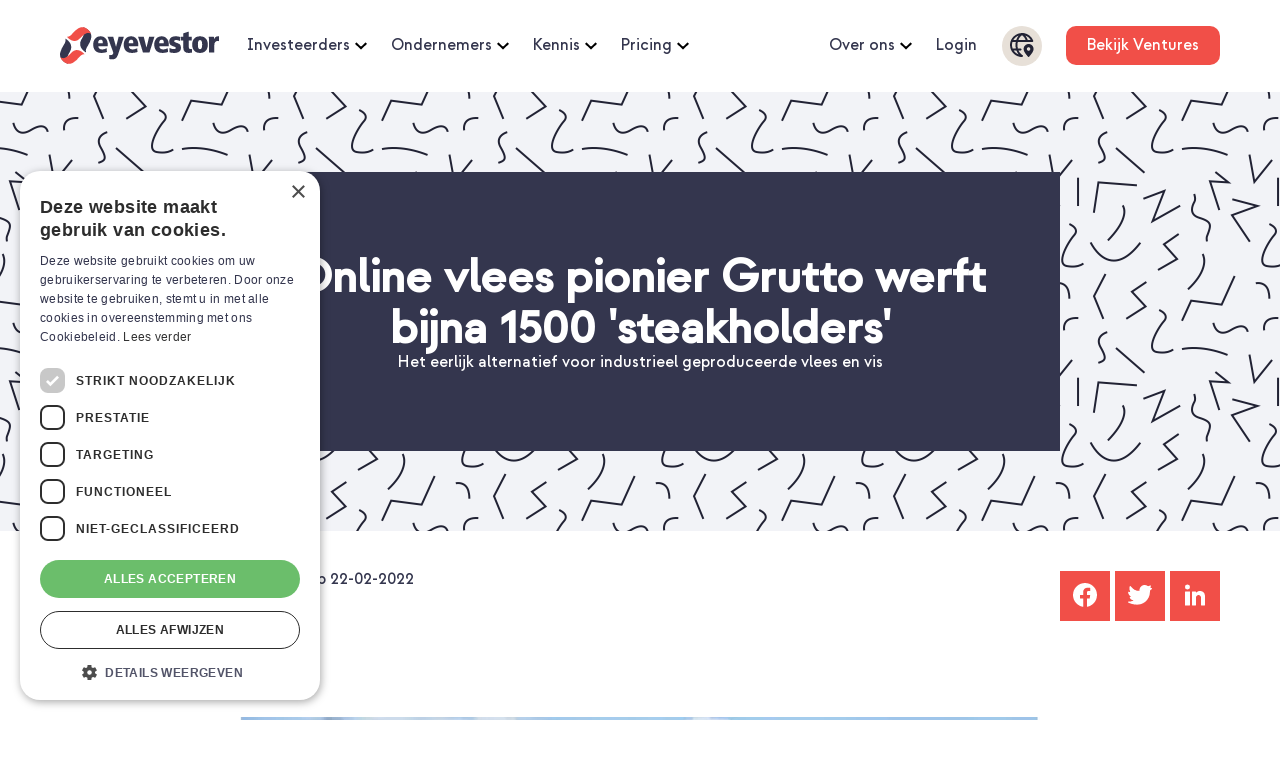

--- FILE ---
content_type: text/html; charset=UTF-8
request_url: https://www.eyevestor.com/blog/online-vlees-pionier-grutto-werft-bijna-1500-steakholders
body_size: 20768
content:
<!doctype html>

<html lang="nl-NL">
	<head>
		<meta charset="utf-8">
		<meta
		name="viewport" content="width=device-width, initial-scale=1">

		
					<!-- Google Tag Manager --> 
<script>
(function (w, d, s, l, i) { w[l] = w[l] || []; w[l].push({'gtm.start': new Date().getTime(), event: 'gtm.js'}); var f = d.getElementsByTagName(s)[0], j = d.createElement(s), dl = l != 'dataLayer' ? '&l=' + l : ''; j.async = true; j.src = 'https://www.googletagmanager.com/gtm.js?id=' + i + dl; f.parentNode.insertBefore(j, f); })(window, document, 'script', 'dataLayer', 'GTM-NHGHTG4'); 			
</script> 
<!-- End Google Tag Manager -->
			<!-- script for Elfsight --><script src="https://apps.elfsight.com/p/platform.js" defer> </script>
			<!-- Start of HubSpot Embed Code -->
<script type="text/javascript" id="hs-script-loader" async defer src="//js-eu1.hs-scripts.com/146010540.js"></script>
<!-- End of HubSpot Embed Code -->
				<link rel="icon" href="/favicon.ico">
		<link rel="apple-touch-icon" href="/apple-touch-icon.png">

		<link rel="stylesheet" href="https://unpkg.com/swiper/swiper-bundle.min.css"/>
		<link rel="stylesheet" href="/css/app.css?v=1.2">
		<link rel="stylesheet" href="https://cdn.plyr.io/3.6.8/plyr.css"/>
		<link rel="stylesheet" href="https://cdn.jsdelivr.net/npm/@fancyapps/ui@4.0/dist/fancybox.css"/>


		<script src="/js/plyr3.6.8.min.js"></script>

				<script src="https://cdn.jsdelivr.net/npm/@fancyapps/ui@4.0/dist/fancybox.umd.js"></script>

	<title>Eyevestor | the share company | Online vlees pionier Grutto werft…</title><meta name="generator" content="SEOmatic">
<meta name="referrer" content="no-referrer-when-downgrade">
<meta name="robots" content="all">
<meta content="nl_NL" property="og:locale">
<meta content="en" property="og:locale:alternate">
<meta content="Eyevestor | the share company" property="og:site_name">
<meta content="website" property="og:type">
<meta content="https://www.eyevestor.com/blog/online-vlees-pionier-grutto-werft-bijna-1500-steakholders" property="og:url">
<meta content="Online vlees pionier Grutto werft bijna 1500 &#039;steakholders&#039;" property="og:title">
<meta content="https://www.instagram.com/eyevestor/" property="og:see_also">
<meta content="https://www.linkedin.com/company/10345637/" property="og:see_also">
<meta content="https://www.facebook.com/eyevestor" property="og:see_also">
<meta name="twitter:card" content="summary_large_image">
<meta name="twitter:creator" content="@">
<meta name="twitter:title" content="Online vlees pionier Grutto werft bijna 1500 &#039;steakholders&#039;">
<link href="https://www.eyevestor.com/blog/online-vlees-pionier-grutto-werft-bijna-1500-steakholders" rel="canonical">
<link href="https://www.eyevestor.com" rel="home">
<link href="https://www.eyevestor.com/en/blog/online-vlees-pionier-grutto-werft-bijna-1500-steakholders" rel="alternate" hreflang="en">
<link href="https://www.eyevestor.com/blog/online-vlees-pionier-grutto-werft-bijna-1500-steakholders" rel="alternate" hreflang="x-default">
<link href="https://www.eyevestor.com/blog/online-vlees-pionier-grutto-werft-bijna-1500-steakholders" rel="alternate" hreflang="nl-nl"></head>
	<body>
					<!-- Google Tag Manager (noscript) -->
			<noscript><iframe src="https://www.googletagmanager.com/ns.html?id=GTM-NHGHTG4" height="0" width="0" style="display:none;visibility:hidden"/></noscript>
			<!-- End Google Tag Manager (noscript) -->
		
		
<header class="site-header">
	<div
		class="site-container">

				<div class="site-header__main">
			<a class="site-header__main__logo" href="/">
				<img src="/assets/logo.svg">
			</a>

			<nav class="site-header__main__navigation-left">

				
																
					<a class="site-header__main__link " id="open-collapse-1"  onclick="toggleSiteHeader(1)"  >

						Investeerders

													<svg class="site-header__main__link--svg icon--rotate" width="24px" height="14px" viewbox="0 0 24 14" version="1.1" xmlns="http://www.w3.org/2000/svg" xmlns:xlink="http://www.w3.org/1999/xlink">
								<title>icons/chevron-down</title>
								<g id="Icons" stroke="none" stroke-width="1" fill="none" fill-rule="evenodd">
									<g id="icons/chevron-down" fill="#000000">
										<polygon id="Path" points="3 0 12 8.4 21 0 24 2.8 12 14 0 2.8"/>
									</g>
								</g>
							</svg>
						
					</a>

				
																
					<a class="site-header__main__link " id="open-collapse-2"  onclick="toggleSiteHeader(2)"  >

						Ondernemers

													<svg class="site-header__main__link--svg icon--rotate" width="24px" height="14px" viewbox="0 0 24 14" version="1.1" xmlns="http://www.w3.org/2000/svg" xmlns:xlink="http://www.w3.org/1999/xlink">
								<title>icons/chevron-down</title>
								<g id="Icons" stroke="none" stroke-width="1" fill="none" fill-rule="evenodd">
									<g id="icons/chevron-down" fill="#000000">
										<polygon id="Path" points="3 0 12 8.4 21 0 24 2.8 12 14 0 2.8"/>
									</g>
								</g>
							</svg>
						
					</a>

				
																
					<a class="site-header__main__link " id="open-collapse-3"  onclick="toggleSiteHeader(3)"  >

						Kennis

													<svg class="site-header__main__link--svg icon--rotate" width="24px" height="14px" viewbox="0 0 24 14" version="1.1" xmlns="http://www.w3.org/2000/svg" xmlns:xlink="http://www.w3.org/1999/xlink">
								<title>icons/chevron-down</title>
								<g id="Icons" stroke="none" stroke-width="1" fill="none" fill-rule="evenodd">
									<g id="icons/chevron-down" fill="#000000">
										<polygon id="Path" points="3 0 12 8.4 21 0 24 2.8 12 14 0 2.8"/>
									</g>
								</g>
							</svg>
						
					</a>

				
																
					<a class="site-header__main__link " id="open-collapse-4"  onclick="toggleSiteHeader(4)"  >

						Pricing

													<svg class="site-header__main__link--svg icon--rotate" width="24px" height="14px" viewbox="0 0 24 14" version="1.1" xmlns="http://www.w3.org/2000/svg" xmlns:xlink="http://www.w3.org/1999/xlink">
								<title>icons/chevron-down</title>
								<g id="Icons" stroke="none" stroke-width="1" fill="none" fill-rule="evenodd">
									<g id="icons/chevron-down" fill="#000000">
										<polygon id="Path" points="3 0 12 8.4 21 0 24 2.8 12 14 0 2.8"/>
									</g>
								</g>
							</svg>
						
					</a>

				
																
					<a class="site-header__main__link " id="open-collapse-5"  onclick="toggleSiteHeader(5)"  >

						Over ons

													<svg class="site-header__main__link--svg icon--rotate" width="24px" height="14px" viewbox="0 0 24 14" version="1.1" xmlns="http://www.w3.org/2000/svg" xmlns:xlink="http://www.w3.org/1999/xlink">
								<title>icons/chevron-down</title>
								<g id="Icons" stroke="none" stroke-width="1" fill="none" fill-rule="evenodd">
									<g id="icons/chevron-down" fill="#000000">
										<polygon id="Path" points="3 0 12 8.4 21 0 24 2.8 12 14 0 2.8"/>
									</g>
								</g>
							</svg>
						
					</a>

							</nav>

			<nav class="site-header__main__navigation-right">
									<a href="https://platform.eyevestor.com/members/login" class="site-header__main__link" id="open-collapse-investor">
													Login
											</a>
								<span class="site-header__main__link site-header__main__link--language-selector" id="open-collapse-language" onclick="toggleSiteHeader('language')">
					<svg class="site-header__main__link--svg" width="40px" height="40px" viewbox="0 0 40 40" version="1.1" xmlns="http://www.w3.org/2000/svg" xmlns:xlink="http://www.w3.org/1999/xlink">
						<title>icons/language-selector</title>
						<g id="Icons" stroke="none" stroke-width="1" fill="none" fill-rule="evenodd">
							<g id="icons/language-selector">
								<g id="Lang-select-background-tint" fill="#E7E0D8">
									<circle id="Oval" cx="20" cy="20" r="20"/>
								</g>
								<path d="M20.5595317,29.1924393 C18.7503503,28.1044025 17.3439874,26.4576208 16.5525317,24.5004393 L18.5835317,24.5004393 C19.1358164,24.5004393 19.5835317,24.0527241 19.5835317,23.5004393 C19.5835317,22.9481546 19.1358164,22.5004393 18.5835317,22.5004393 L15.8975317,22.5004393 C15.6271885,21.3535336 15.4929295,20.1787674 15.4975317,19.0004393 C15.496302,17.9931881 15.5947822,16.9882886 15.7915317,16.0004393 C26.8055317,16.0004393 29.5375317,16.0084393 30.2775317,15.9824393 C30.6161326,16.0027082 30.9394837,15.8393657 31.1240929,15.5547943 C31.3087021,15.2702229 31.3260578,14.9083729 31.1695317,14.6074393 C29.3686005,9.98570227 24.898573,6.95805566 19.9385317,7.00043934 C12.4265317,7.48643934 8.3745317,13.0914393 8.0285317,18.1614393 C7.79947868,21.4804564 8.95720548,24.7458231 11.2257926,27.1793088 C13.4943797,29.6127944 16.6706227,30.9964242 19.9975317,31.0004393 L20.0045317,31.0004393 C20.4762037,30.9950103 20.8776726,30.6556285 20.9615317,30.1914393 C21.0483241,29.8072424 20.8882457,29.4094355 20.5595317,29.1924393 L20.5595317,29.1924393 Z M13.8535317,22.5004393 L10.6445317,22.5004393 C9.85247788,20.4163645 9.78798901,18.1257763 10.4615317,16.0004393 L13.7465317,16.0004393 C13.5797489,16.991685 13.497121,17.9952634 13.4995317,19.0004393 C13.4979442,20.1761215 13.6165609,21.3488857 13.8535317,22.5004393 L13.8535317,22.5004393 Z M19.9985317,9.16943934 C21.6748999,10.3726159 22.9452232,12.0576603 23.6405317,14.0004393 L16.3555317,14.0004393 C17.0446566,12.0540526 18.316677,10.3672202 19.9985317,9.16943934 L19.9985317,9.16943934 Z M28.6645317,14.0004393 L25.7575317,14.0004393 C25.2533128,12.3847413 24.4380146,10.8832338 23.3575317,9.58043934 C25.5994033,10.3695714 27.4829172,11.9382791 28.6645317,14.0004393 L28.6645317,14.0004393 Z M16.6115317,9.60043934 C15.5426186,10.8986729 14.7378548,12.3933798 14.2425317,14.0004393 L11.3535317,14.0004393 C12.5356745,11.9622936 14.3969108,10.4047737 16.6115317,9.60043934 Z M11.6575317,24.5004393 L14.3985317,24.5004393 C14.8993316,25.9212753 15.6486482,27.2418062 16.6115317,28.4004393 C14.5842617,27.6661195 12.8472474,26.2986679 11.6575317,24.5004393 Z" id="Shape" fill="#212234" fill-rule="nonzero"/>
								<path d="M26.5835317,18.0004393 C23.8234785,18.0037455 21.5868378,20.2403862 21.5835317,23.0004393 C21.5835317,26.1714393 26.0405317,30.6644393 26.2295317,30.8544393 C26.4247816,31.0496303 26.7412818,31.0496303 26.9365317,30.8544393 C27.1255317,30.6644393 31.5835317,26.1714393 31.5835317,23.0004393 C31.5802256,20.2403862 29.3435848,18.0037455 26.5835317,18.0004393 Z M26.5835317,21.2504393 C27.55003,21.2504393 28.3335317,22.033941 28.3335317,23.0004393 C28.3335317,23.9669376 27.55003,24.7504393 26.5835317,24.7504393 C25.6170334,24.7504393 24.8335317,23.9669376 24.8335317,23.0004393 C24.8340817,22.0338449 25.6169386,21.2500934 26.5835317,21.2484393 L26.5835317,21.2504393 Z" id="Shape" fill="#212234" fill-rule="nonzero"/>
							</g>
						</g>
					</svg>
				</span>
			</nav>

			<div class="site-header__main__cta">
									<a href="https://platform.eyevestor.com/eyeventures" class="site-header__main__link button button--primary">Bekijk Ventures</a>
							</div>

			<nav class="site-header__main__open-offcanvas" onclick="toggleOffcanvas()">
				<img src="/assets/icons/nav-hamburger.svg">
			</nav>
		</div>

		
		
			<div
				class="site-header__collapse site-header__collapse__hidden" id="collapse-1">

								
																
					<a href="https://www.eyevestor.com/veilig-investeren-eyevestor" class="card card--site-header">
						<div class="card__icon">
															<img src="https://eye-vestor.transforms.svdcdn.com/production/icons/Veilig-Investeren_2024-05-02-124335_sigt.png?w=100&amp;h=100&amp;auto=compress%2Cformat&amp;fit=crop&amp;dm=1714653816&amp;s=3c9396a2d5e9eccbeb727a58d91821ae">
													</div>
						<div class="card__text">
							Veilig investeren via Eyevestor
						</div>
					</a>

				
																
					<a href="https://www.eyevestor.com/de-eyevestor-app" class="card card--site-header">
						<div class="card__icon">
															<img src="https://eye-vestor.transforms.svdcdn.com/production/icons/eyevestor-app-icoon.png?w=100&amp;h=100&amp;auto=compress%2Cformat&amp;fit=crop&amp;dm=1740296099&amp;s=19972ab4b3d560ba2076a4159ca3c60f">
													</div>
						<div class="card__text">
							De Eyevestor app
						</div>
					</a>

				
																
					<a href="https://www.eyevestor.com/succesverhalen-interviews" class="card card--site-header">
						<div class="card__icon">
															<img src="https://eye-vestor.transforms.svdcdn.com/production/icons/Sharefund-cases_2024-05-02-124451_ftmp.png?w=100&amp;h=100&amp;auto=compress%2Cformat&amp;fit=crop&amp;dm=1714653891&amp;s=caee2116a488e1b5ff81ee7151dbb5ad">
													</div>
						<div class="card__text">
							Succesverhalen &amp; Interviews
						</div>
					</a>

				
																
					<a href="/documentation-2" class="card card--site-header">
						<div class="card__icon">
															<img src="https://eye-vestor.transforms.svdcdn.com/production/icons/Vestor-Documenten-Center.png?w=100&amp;h=100&amp;auto=compress%2Cformat&amp;fit=crop&amp;dm=1714653587&amp;s=635fd45a2787ad87be18c4920d843d00">
													</div>
						<div class="card__text">
							Documentatie voor Investeerders
						</div>
					</a>

				
																
					<a href="https://platform.eyevestor.com/wealthcalculator?lang=nl" class="card card--site-header">
						<div class="card__icon">
															<img src="https://eye-vestor.transforms.svdcdn.com/production/icons/Debt-vs-Equity_2024-05-02-124510_elah.png?w=100&amp;h=100&amp;auto=compress%2Cformat&amp;fit=crop&amp;dm=1714653910&amp;s=a5d574a940c79a667a8d61b587037098">
													</div>
						<div class="card__text">
							Bepaal je beleggingsbudget
						</div>
					</a>

								
			</div>

		
			<div
				class="site-header__collapse site-header__collapse__hidden" id="collapse-2">

								
																
					<a href="https://www.eyevestor.com/diepgaande-klantcases" class="card card--site-header">
						<div class="card__icon">
															<img src="https://eye-vestor.transforms.svdcdn.com/production/file-uploads/EYEcon_2024-08-22-093706_oyho.png?w=1000&amp;h=1000&amp;auto=compress%2Cformat&amp;fit=crop&amp;dm=1724319426&amp;s=34947aa133cf906f8663432e33e745a4">
													</div>
						<div class="card__text">
							De klantcases van SharePeople, Labfresh en Kadir&#039;s
						</div>
					</a>

				
																
					<a href="https://www.eyevestor.com/ondernemers" class="card card--site-header">
						<div class="card__icon">
															<img src="https://eye-vestor.files.svdcdn.com/production/file-uploads/blue-red.svg?dm=1708087525">
													</div>
						<div class="card__text">
							Geld ophalen met Eyevestor
						</div>
					</a>

				
																
					<a href="https://www.eyevestor.com/hoe-werkt-het/ondernemers" class="card card--site-header">
						<div class="card__icon">
															<img src="https://eye-vestor.transforms.svdcdn.com/production/icons/Hoe-werkt-sharefunding_2024-05-08-132110_pypt.png?w=100&amp;h=100&amp;auto=compress%2Cformat&amp;fit=crop&amp;dm=1715174471&amp;s=202e85eb4da86abb4459fd051e4bc3bd">
													</div>
						<div class="card__text">
							Hoe Eyevestor je helpt met je doelen
						</div>
					</a>

				
																
					<a href="https://www.eyevestor.com/de-vier-seizoen-in-een-sharefunding-jaar-op-eyevestor" class="card card--site-header">
						<div class="card__icon">
															<img src="https://eye-vestor.transforms.svdcdn.com/production/file-uploads/Template-Alexs-sharefunding-in-seasons-on-Eyevestor-small.png?w=360&amp;h=360&amp;auto=compress%2Cformat&amp;fit=crop&amp;dm=1726828484&amp;s=4e9e4bbdddcfdda723c095f6169d071c">
													</div>
						<div class="card__text">
							Sharefunding® in vier seizoenen
						</div>
					</a>

				
																
					<a href="https://www.eyevestor.com/debt-vs-equity" class="card card--site-header">
						<div class="card__icon">
															<img src="https://eye-vestor.transforms.svdcdn.com/production/icons/1_2024-05-02-124558_qjfs.png?w=100&amp;h=100&amp;auto=compress%2Cformat&amp;fit=crop&amp;dm=1714653958&amp;s=ed376aadb89f02ddff529d11d5f55328">
													</div>
						<div class="card__text">
							Sharefunding® of lenen?
						</div>
					</a>

				
																
					<a href="https://meetings-eu1.hubspot.com/fcapuzzato" class="card card--site-header">
						<div class="card__icon">
															<img src="https://eye-vestor.transforms.svdcdn.com/production/file-uploads/DaanFabio-1.png?w=940&amp;h=788&amp;auto=compress%2Cformat&amp;fit=crop&amp;dm=1747313321&amp;s=7fa9ce01ab870e233995c69b44dbc23b">
													</div>
						<div class="card__text">
							Boek een kennismakingsgesprek
						</div>
					</a>

				
																
					<a href="https://www.eyevestor.com/succesverhalen-interviews" class="card card--site-header">
						<div class="card__icon">
															<img src="https://eye-vestor.transforms.svdcdn.com/production/icons/Sharefund-cases_2024-05-02-124659_vgfc.png?w=100&amp;h=100&amp;auto=compress%2Cformat&amp;fit=crop&amp;dm=1714654019&amp;s=7ed0ed76cf6949c61799f0063cf8b66d">
													</div>
						<div class="card__text">
							Succesverhalen &amp; Interviews
						</div>
					</a>

				
																
					<a href="https://www.eyevestor.com/de-eyevestor-app" class="card card--site-header">
						<div class="card__icon">
															<img src="https://eye-vestor.transforms.svdcdn.com/production/icons/eyevestor-app-icoon_2025-02-23-073524_plng.png?w=100&amp;h=100&amp;auto=compress%2Cformat&amp;fit=crop&amp;dm=1740296124&amp;s=bb03502c2655c13134c510fd0596f3c7">
													</div>
						<div class="card__text">
							De Eyevestor app
						</div>
					</a>

				
																
					<a href="https://www.eyevestor.com/sharefunding-readiness-check" class="card card--site-header">
						<div class="card__icon">
															<img src="https://eye-vestor.transforms.svdcdn.com/production/icons/Doe-de-check.png?w=100&amp;h=100&amp;auto=compress%2Cformat&amp;fit=crop&amp;dm=1714654273&amp;s=b66d8fbfbfee2e36e9b2d13d2adaacfc">
													</div>
						<div class="card__text">
							Doe de sharefunding check!
						</div>
					</a>

				
																
					<a href="https://www.eyevestor.com/employee-participation-info" class="card card--site-header">
						<div class="card__icon">
															<img src="https://eye-vestor.transforms.svdcdn.com/production/icons/Participation_2024-05-02-125200_xisp.png?w=100&amp;h=100&amp;auto=compress%2Cformat&amp;fit=crop&amp;dm=1714654320&amp;s=f67071fe057d27c6f756393c6bc0e4c2">
													</div>
						<div class="card__text">
							(Medewerkers) participatie via Eyevestor
						</div>
					</a>

								
			</div>

		
			<div
				class="site-header__collapse site-header__collapse__hidden" id="collapse-3">

								
																
					<a href="https://www.eyevestor.com/sharefunding101formulier" class="card card--site-header">
						<div class="card__icon">
													</div>
						<div class="card__text">
							De Sharefunding® 101 - startersgids
						</div>
					</a>

				
																
					<a href="/blog" class="card card--site-header">
						<div class="card__icon">
															<img src="https://eye-vestor.transforms.svdcdn.com/production/file-uploads/bepartofourjourney.png?w=1282&amp;h=1419&amp;auto=compress%2Cformat&amp;fit=crop&amp;dm=1708087521&amp;s=6b17ec5cca92a55daae3c8caa920891c">
													</div>
						<div class="card__text">
							Blogs
						</div>
					</a>

				
																
					<a href="https://www.eyevestor.com/sharefunding-webinar-eyevestor" class="card card--site-header">
						<div class="card__icon">
															<img src="https://eye-vestor.transforms.svdcdn.com/production/file-uploads/MWPlove.png?w=60&amp;h=60&amp;auto=compress%2Cformat&amp;fit=crop&amp;dm=1711298434&amp;s=608eae0ac17021f5468c8793bd66d2ed">
													</div>
						<div class="card__text">
							Webinar: Succesvol sharefunden
						</div>
					</a>

				
																
					<a href="https://www.eyevestor.com/blog/investeren-met-betekenis-investeerders-interview" class="card card--site-header">
						<div class="card__icon">
													</div>
						<div class="card__text">
							Investeerders interview
						</div>
					</a>

				
																
					<a href="https://www.eyevestor.com/diepgaande-klantcases" class="card card--site-header">
						<div class="card__icon">
															<img src="https://eye-vestor.transforms.svdcdn.com/production/file-uploads/EYEcon_2024-08-22-093706_oyho.png?w=1000&amp;h=1000&amp;auto=compress%2Cformat&amp;fit=crop&amp;dm=1724319426&amp;s=34947aa133cf906f8663432e33e745a4">
													</div>
						<div class="card__text">
							Diepgaande klantcases van SharePeople, Labfresh en Kadir&#039;s
						</div>
					</a>

				
																
					<a href="https://www.eyevestor.com/the-sharefunding-arena" class="card card--site-header">
						<div class="card__icon">
															<img src="https://eye-vestor.transforms.svdcdn.com/production/file-uploads/The-Sharefunding-Arena-mike-small-square.png?w=542&amp;h=542&amp;auto=compress%2Cformat&amp;fit=crop&amp;dm=1749459062&amp;s=03156f1f9750699cefada2de04de15e0">
													</div>
						<div class="card__text">
							The Sharefunding Arena; de podcast
						</div>
					</a>

				
																
					<a href="https://www.eyevestor.com/partners" class="card card--site-header">
						<div class="card__icon">
															<img src="https://eye-vestor.transforms.svdcdn.com/production/file-uploads/partnerworden2.png?w=625&amp;h=625&amp;auto=compress%2Cformat&amp;fit=crop&amp;dm=1721313683&amp;s=19dcf52407a90a1751c65666094e712b">
													</div>
						<div class="card__text">
							Partners
						</div>
					</a>

				
																
					<a href="https://www.eyevestor.com/al-onze-videos" class="card card--site-header">
						<div class="card__icon">
															<img src="https://eye-vestor.transforms.svdcdn.com/production/file-uploads/blue-red-play.png?w=60&amp;h=60&amp;auto=compress%2Cformat&amp;fit=crop&amp;dm=1708087523&amp;s=cff955ae5d4424addf5ac580c36345ae">
													</div>
						<div class="card__text">
							Videos
						</div>
					</a>

				
																
					<a href="https://www.eyevestor.com/debt-vs-equity" class="card card--site-header">
						<div class="card__icon">
															<img src="https://eye-vestor.transforms.svdcdn.com/production/file-uploads/groeit-je-bedrijf.png?w=1472&amp;h=832&amp;auto=compress%2Cformat&amp;fit=crop&amp;dm=1742388984&amp;s=730fa8ec4c0bd29f3d9717a43e150403">
													</div>
						<div class="card__text">
							Beter lenen of aandelen uitgeven, bereken het
						</div>
					</a>

				
																
					<a href="https://www.eyevestor.com/eyevestor-pr-room" class="card card--site-header">
						<div class="card__icon">
															<img src="https://eye-vestor.transforms.svdcdn.com/production/icons/PRESS-ROOM.png?w=100&amp;h=100&amp;auto=compress%2Cformat&amp;fit=crop&amp;dm=1716885601&amp;s=93015dc8218a76bb3550bb22bf9c80ad">
													</div>
						<div class="card__text">
							Press room
						</div>
					</a>

				
																
					<a href="https://www.eyevestor.com/de-eyevestor-app" class="card card--site-header">
						<div class="card__icon">
															<img src="https://eye-vestor.transforms.svdcdn.com/production/icons/eyevestor-app-icoon_2025-02-23-073524_plng.png?w=100&amp;h=100&amp;auto=compress%2Cformat&amp;fit=crop&amp;dm=1740296124&amp;s=bb03502c2655c13134c510fd0596f3c7">
													</div>
						<div class="card__text">
							De Eyevestor app
						</div>
					</a>

								
			</div>

		
			<div
				class="site-header__collapse site-header__collapse__hidden" id="collapse-4">

								
																
					<a href="https://www.eyevestor.com/pricing" class="card card--site-header">
						<div class="card__icon">
															<img src="https://eye-vestor.transforms.svdcdn.com/production/icons/30_2024-05-02-130410_ojos.png?w=100&amp;h=100&amp;auto=compress%2Cformat&amp;fit=crop&amp;dm=1714655051&amp;s=79081f8f935f1690a7d14cc575c28949">
													</div>
						<div class="card__text">
							Prijzen voor ondernemers
						</div>
					</a>

				
																
					<a href="https://www.eyevestor.com/pricing-vestors" class="card card--site-header">
						<div class="card__icon">
															<img src="https://eye-vestor.transforms.svdcdn.com/production/icons/31_2024-05-02-130427_nfky.png?w=100&amp;h=100&amp;auto=compress%2Cformat&amp;fit=crop&amp;dm=1714655067&amp;s=7a4cec7c315959fee318ddf0e6490e4f">
													</div>
						<div class="card__text">
							Prijzen voor investeerders
						</div>
					</a>

								
			</div>

		
			<div
				class="site-header__collapse site-header__collapse__hidden" id="collapse-5">

								
																
					<a href="https://www.eyevestor.com/over-ons" class="card card--site-header">
						<div class="card__icon">
															<img src="https://eye-vestor.transforms.svdcdn.com/production/icons/Ons-verhaal.png?w=60&amp;h=60&amp;auto=compress%2Cformat&amp;fit=crop&amp;dm=1714056337&amp;s=4011eb8ab01c5ff8c5d337036db920aa">
													</div>
						<div class="card__text">
							Over Ons &amp; Ons Verhaal
						</div>
					</a>

				
																
					<a href="/sharefunding-met-een" class="card card--site-header">
						<div class="card__icon">
															<img src="https://eye-vestor.transforms.svdcdn.com/production/icons/Sharefuding-Registered-Trademark.png?w=60&amp;h=60&amp;auto=compress%2Cformat&amp;fit=crop&amp;dm=1714061987&amp;s=67c4a5610b6e30c30c51c2f281ca5f72">
													</div>
						<div class="card__text">
							Sharefunding® is geregistreerd
						</div>
					</a>

				
																
					<a href="https://www.eyevestor.com/sharefunding" class="card card--site-header">
						<div class="card__icon">
															<img src="https://eye-vestor.transforms.svdcdn.com/production/file-uploads/Sharefunding.png?w=1000&amp;h=1000&amp;auto=compress%2Cformat&amp;fit=crop&amp;dm=1714731185&amp;s=956236811748a0593b7d641331f811d3">
													</div>
						<div class="card__text">
							Sharefunding is veel méér dan crowdfunding
						</div>
					</a>

				
																
					<a href="https://www.eyevestor.com/we-zijn-afm-gereguleerd" class="card card--site-header">
						<div class="card__icon">
															<img src="https://eye-vestor.transforms.svdcdn.com/production/file-uploads/Sharefunding.png?w=1000&amp;h=1000&amp;auto=compress%2Cformat&amp;fit=crop&amp;dm=1714731185&amp;s=956236811748a0593b7d641331f811d3">
													</div>
						<div class="card__text">
							We zijn AFM gereguleerd
						</div>
					</a>

				
																
					<a href="https://www.eyevestor.com/kom-werken-bij-ons" class="card card--site-header">
						<div class="card__icon">
															<img src="https://eye-vestor.transforms.svdcdn.com/production/icons/WerkenBij.png?w=63&amp;h=63&amp;auto=compress%2Cformat&amp;fit=crop&amp;dm=1733914059&amp;s=48056bc316d1a6b249a65272126baba8">
													</div>
						<div class="card__text">
							Werken bij Eyevestor
						</div>
					</a>

				
																
					<a href="https://www.eyevestor.com/contact" class="card card--site-header">
						<div class="card__icon">
															<img src="https://eye-vestor.transforms.svdcdn.com/production/file-uploads/ECO.png?w=1000&amp;h=1000&amp;auto=compress%2Cformat&amp;fit=crop&amp;dm=1724320962&amp;s=5884f45039310f98d8d4fc7a90fb96ea">
													</div>
						<div class="card__text">
							Contact
						</div>
					</a>

								
			</div>

		
		<div class="site-header__collapse site-header__collapse__hidden" id="collapse-language">

			
			
			

													<a href="/" class="card card--site-header  card--active ">
						<div class="card__icon">
							<img src="/assets/icons/lang-nl-NL.svg">
						</div>
						<div class="card__text">
							Nederlands
						</div>
					</a>
				

			

													<a href="https://www.eyevestor.com/en/blog/online-vlees-pionier-grutto-werft-bijna-1500-steakholders" class="card card--site-header ">
						<div class="card__icon">
							<img src="/assets/icons/lang-en.svg">
						</div>
						<div class="card__text">
							English
						</div>
					</a>
				

			
		</div>


	</div>

		<div class="site-header__offcanvas site-header__offcanvas__hidden" id="site-header__offcanvas">
		<div class="site-container">
			<div class="site-header__offcanvas__header">
				<a class="site-header__offcanvas__header__logo" href="/">
					<img src="/assets/logo.svg">
				</a>

				<div class="site-header__offcanvas__header__close" onclick="toggleOffcanvas()">
					<img src="/assets/icons/nav-close.svg">
				</div>
			</div>

			<div class="accordion accordion--offcanvas">

				
																
					<div class="accordion__item">
						<a class="accordion__item__header "  onclick="toggleContent(1)"  >
							<div class="accordion__item__header__text">
								Investeerders
							</div>
															<div class="accordion__item__header__icon">
									<svg class="accordion__item__header__icon--svg accordion__item__header__icon--svg--show" width="24px" height="14px" viewbox="0 0 24 14" version="1.1" xmlns="http://www.w3.org/2000/svg" xmlns:xlink="http://www.w3.org/1999/xlink">
										<title>icons/chevron-down</title>
										<g id="Icons" stroke="none" stroke-width="1" fill="none" fill-rule="evenodd">
											<g id="icons/chevron-down" fill="#000000">
												<polygon id="Path" points="3 0 12 8.4 21 0 24 2.8 12 14 0 2.8"/>
											</g>
										</g>
									</svg>
								</div>
													</a>

						<div class="accordion__item__collapse " id="accorrdion__item__collapse--1">
							
																									
								<a href="https://www.eyevestor.com/veilig-investeren-eyevestor" class="accordion__item__collapse__link">
									<span class="accordion__item__collapse__link__icon">
																					<img src="https://eye-vestor.transforms.svdcdn.com/production/icons/Veilig-Investeren_2024-05-02-124335_sigt.png?w=100&amp;h=100&amp;auto=compress%2Cformat&amp;fit=crop&amp;dm=1714653816&amp;s=3c9396a2d5e9eccbeb727a58d91821ae">
																			</span>
									<span class="accordion__item__collapse__link__text">
										Veilig investeren via Eyevestor
									</span>
								</a>
							
																									
								<a href="https://www.eyevestor.com/de-eyevestor-app" class="accordion__item__collapse__link">
									<span class="accordion__item__collapse__link__icon">
																					<img src="https://eye-vestor.transforms.svdcdn.com/production/icons/eyevestor-app-icoon.png?w=100&amp;h=100&amp;auto=compress%2Cformat&amp;fit=crop&amp;dm=1740296099&amp;s=19972ab4b3d560ba2076a4159ca3c60f">
																			</span>
									<span class="accordion__item__collapse__link__text">
										De Eyevestor app
									</span>
								</a>
							
																									
								<a href="https://www.eyevestor.com/succesverhalen-interviews" class="accordion__item__collapse__link">
									<span class="accordion__item__collapse__link__icon">
																					<img src="https://eye-vestor.transforms.svdcdn.com/production/icons/Sharefund-cases_2024-05-02-124451_ftmp.png?w=100&amp;h=100&amp;auto=compress%2Cformat&amp;fit=crop&amp;dm=1714653891&amp;s=caee2116a488e1b5ff81ee7151dbb5ad">
																			</span>
									<span class="accordion__item__collapse__link__text">
										Succesverhalen &amp; Interviews
									</span>
								</a>
							
																									
								<a href="/documentation-2" class="accordion__item__collapse__link">
									<span class="accordion__item__collapse__link__icon">
																					<img src="https://eye-vestor.transforms.svdcdn.com/production/icons/Vestor-Documenten-Center.png?w=100&amp;h=100&amp;auto=compress%2Cformat&amp;fit=crop&amp;dm=1714653587&amp;s=635fd45a2787ad87be18c4920d843d00">
																			</span>
									<span class="accordion__item__collapse__link__text">
										Documentatie voor Investeerders
									</span>
								</a>
							
																									
								<a href="https://platform.eyevestor.com/wealthcalculator?lang=nl" class="accordion__item__collapse__link">
									<span class="accordion__item__collapse__link__icon">
																					<img src="https://eye-vestor.transforms.svdcdn.com/production/icons/Debt-vs-Equity_2024-05-02-124510_elah.png?w=100&amp;h=100&amp;auto=compress%2Cformat&amp;fit=crop&amp;dm=1714653910&amp;s=a5d574a940c79a667a8d61b587037098">
																			</span>
									<span class="accordion__item__collapse__link__text">
										Bepaal je beleggingsbudget
									</span>
								</a>
													</div>

					</div>

				
																
					<div class="accordion__item">
						<a class="accordion__item__header "  onclick="toggleContent(2)"  >
							<div class="accordion__item__header__text">
								Ondernemers
							</div>
															<div class="accordion__item__header__icon">
									<svg class="accordion__item__header__icon--svg accordion__item__header__icon--svg--show" width="24px" height="14px" viewbox="0 0 24 14" version="1.1" xmlns="http://www.w3.org/2000/svg" xmlns:xlink="http://www.w3.org/1999/xlink">
										<title>icons/chevron-down</title>
										<g id="Icons" stroke="none" stroke-width="1" fill="none" fill-rule="evenodd">
											<g id="icons/chevron-down" fill="#000000">
												<polygon id="Path" points="3 0 12 8.4 21 0 24 2.8 12 14 0 2.8"/>
											</g>
										</g>
									</svg>
								</div>
													</a>

						<div class="accordion__item__collapse " id="accorrdion__item__collapse--2">
							
																									
								<a href="https://www.eyevestor.com/diepgaande-klantcases" class="accordion__item__collapse__link">
									<span class="accordion__item__collapse__link__icon">
																					<img src="https://eye-vestor.transforms.svdcdn.com/production/file-uploads/EYEcon_2024-08-22-093706_oyho.png?w=1000&amp;h=1000&amp;auto=compress%2Cformat&amp;fit=crop&amp;dm=1724319426&amp;s=34947aa133cf906f8663432e33e745a4">
																			</span>
									<span class="accordion__item__collapse__link__text">
										De klantcases van SharePeople, Labfresh en Kadir&#039;s
									</span>
								</a>
							
																									
								<a href="https://www.eyevestor.com/ondernemers" class="accordion__item__collapse__link">
									<span class="accordion__item__collapse__link__icon">
																					<img src="https://eye-vestor.files.svdcdn.com/production/file-uploads/blue-red.svg?dm=1708087525">
																			</span>
									<span class="accordion__item__collapse__link__text">
										Geld ophalen met Eyevestor
									</span>
								</a>
							
																									
								<a href="https://www.eyevestor.com/hoe-werkt-het/ondernemers" class="accordion__item__collapse__link">
									<span class="accordion__item__collapse__link__icon">
																					<img src="https://eye-vestor.transforms.svdcdn.com/production/icons/Hoe-werkt-sharefunding_2024-05-08-132110_pypt.png?w=100&amp;h=100&amp;auto=compress%2Cformat&amp;fit=crop&amp;dm=1715174471&amp;s=202e85eb4da86abb4459fd051e4bc3bd">
																			</span>
									<span class="accordion__item__collapse__link__text">
										Hoe Eyevestor je helpt met je doelen
									</span>
								</a>
							
																									
								<a href="https://www.eyevestor.com/de-vier-seizoen-in-een-sharefunding-jaar-op-eyevestor" class="accordion__item__collapse__link">
									<span class="accordion__item__collapse__link__icon">
																					<img src="https://eye-vestor.transforms.svdcdn.com/production/file-uploads/Template-Alexs-sharefunding-in-seasons-on-Eyevestor-small.png?w=360&amp;h=360&amp;auto=compress%2Cformat&amp;fit=crop&amp;dm=1726828484&amp;s=4e9e4bbdddcfdda723c095f6169d071c">
																			</span>
									<span class="accordion__item__collapse__link__text">
										Sharefunding® in vier seizoenen
									</span>
								</a>
							
																									
								<a href="https://www.eyevestor.com/debt-vs-equity" class="accordion__item__collapse__link">
									<span class="accordion__item__collapse__link__icon">
																					<img src="https://eye-vestor.transforms.svdcdn.com/production/icons/1_2024-05-02-124558_qjfs.png?w=100&amp;h=100&amp;auto=compress%2Cformat&amp;fit=crop&amp;dm=1714653958&amp;s=ed376aadb89f02ddff529d11d5f55328">
																			</span>
									<span class="accordion__item__collapse__link__text">
										Sharefunding® of lenen?
									</span>
								</a>
							
																									
								<a href="https://meetings-eu1.hubspot.com/fcapuzzato" class="accordion__item__collapse__link">
									<span class="accordion__item__collapse__link__icon">
																					<img src="https://eye-vestor.transforms.svdcdn.com/production/file-uploads/DaanFabio-1.png?w=940&amp;h=788&amp;auto=compress%2Cformat&amp;fit=crop&amp;dm=1747313321&amp;s=7fa9ce01ab870e233995c69b44dbc23b">
																			</span>
									<span class="accordion__item__collapse__link__text">
										Boek een kennismakingsgesprek
									</span>
								</a>
							
																									
								<a href="https://www.eyevestor.com/succesverhalen-interviews" class="accordion__item__collapse__link">
									<span class="accordion__item__collapse__link__icon">
																					<img src="https://eye-vestor.transforms.svdcdn.com/production/icons/Sharefund-cases_2024-05-02-124659_vgfc.png?w=100&amp;h=100&amp;auto=compress%2Cformat&amp;fit=crop&amp;dm=1714654019&amp;s=7ed0ed76cf6949c61799f0063cf8b66d">
																			</span>
									<span class="accordion__item__collapse__link__text">
										Succesverhalen &amp; Interviews
									</span>
								</a>
							
																									
								<a href="https://www.eyevestor.com/de-eyevestor-app" class="accordion__item__collapse__link">
									<span class="accordion__item__collapse__link__icon">
																					<img src="https://eye-vestor.transforms.svdcdn.com/production/icons/eyevestor-app-icoon_2025-02-23-073524_plng.png?w=100&amp;h=100&amp;auto=compress%2Cformat&amp;fit=crop&amp;dm=1740296124&amp;s=bb03502c2655c13134c510fd0596f3c7">
																			</span>
									<span class="accordion__item__collapse__link__text">
										De Eyevestor app
									</span>
								</a>
							
																									
								<a href="https://www.eyevestor.com/sharefunding-readiness-check" class="accordion__item__collapse__link">
									<span class="accordion__item__collapse__link__icon">
																					<img src="https://eye-vestor.transforms.svdcdn.com/production/icons/Doe-de-check.png?w=100&amp;h=100&amp;auto=compress%2Cformat&amp;fit=crop&amp;dm=1714654273&amp;s=b66d8fbfbfee2e36e9b2d13d2adaacfc">
																			</span>
									<span class="accordion__item__collapse__link__text">
										Doe de sharefunding check!
									</span>
								</a>
							
																									
								<a href="https://www.eyevestor.com/employee-participation-info" class="accordion__item__collapse__link">
									<span class="accordion__item__collapse__link__icon">
																					<img src="https://eye-vestor.transforms.svdcdn.com/production/icons/Participation_2024-05-02-125200_xisp.png?w=100&amp;h=100&amp;auto=compress%2Cformat&amp;fit=crop&amp;dm=1714654320&amp;s=f67071fe057d27c6f756393c6bc0e4c2">
																			</span>
									<span class="accordion__item__collapse__link__text">
										(Medewerkers) participatie via Eyevestor
									</span>
								</a>
													</div>

					</div>

				
																
					<div class="accordion__item">
						<a class="accordion__item__header "  onclick="toggleContent(3)"  >
							<div class="accordion__item__header__text">
								Kennis
							</div>
															<div class="accordion__item__header__icon">
									<svg class="accordion__item__header__icon--svg accordion__item__header__icon--svg--show" width="24px" height="14px" viewbox="0 0 24 14" version="1.1" xmlns="http://www.w3.org/2000/svg" xmlns:xlink="http://www.w3.org/1999/xlink">
										<title>icons/chevron-down</title>
										<g id="Icons" stroke="none" stroke-width="1" fill="none" fill-rule="evenodd">
											<g id="icons/chevron-down" fill="#000000">
												<polygon id="Path" points="3 0 12 8.4 21 0 24 2.8 12 14 0 2.8"/>
											</g>
										</g>
									</svg>
								</div>
													</a>

						<div class="accordion__item__collapse " id="accorrdion__item__collapse--3">
							
																									
								<a href="https://www.eyevestor.com/sharefunding101formulier" class="accordion__item__collapse__link">
									<span class="accordion__item__collapse__link__icon">
																			</span>
									<span class="accordion__item__collapse__link__text">
										De Sharefunding® 101 - startersgids
									</span>
								</a>
							
																									
								<a href="/blog" class="accordion__item__collapse__link">
									<span class="accordion__item__collapse__link__icon">
																					<img src="https://eye-vestor.transforms.svdcdn.com/production/file-uploads/bepartofourjourney.png?w=1282&amp;h=1419&amp;auto=compress%2Cformat&amp;fit=crop&amp;dm=1708087521&amp;s=6b17ec5cca92a55daae3c8caa920891c">
																			</span>
									<span class="accordion__item__collapse__link__text">
										Blogs
									</span>
								</a>
							
																									
								<a href="https://www.eyevestor.com/sharefunding-webinar-eyevestor" class="accordion__item__collapse__link">
									<span class="accordion__item__collapse__link__icon">
																					<img src="https://eye-vestor.transforms.svdcdn.com/production/file-uploads/MWPlove.png?w=60&amp;h=60&amp;auto=compress%2Cformat&amp;fit=crop&amp;dm=1711298434&amp;s=608eae0ac17021f5468c8793bd66d2ed">
																			</span>
									<span class="accordion__item__collapse__link__text">
										Webinar: Succesvol sharefunden
									</span>
								</a>
							
																									
								<a href="https://www.eyevestor.com/blog/investeren-met-betekenis-investeerders-interview" class="accordion__item__collapse__link">
									<span class="accordion__item__collapse__link__icon">
																			</span>
									<span class="accordion__item__collapse__link__text">
										Investeerders interview
									</span>
								</a>
							
																									
								<a href="https://www.eyevestor.com/diepgaande-klantcases" class="accordion__item__collapse__link">
									<span class="accordion__item__collapse__link__icon">
																					<img src="https://eye-vestor.transforms.svdcdn.com/production/file-uploads/EYEcon_2024-08-22-093706_oyho.png?w=1000&amp;h=1000&amp;auto=compress%2Cformat&amp;fit=crop&amp;dm=1724319426&amp;s=34947aa133cf906f8663432e33e745a4">
																			</span>
									<span class="accordion__item__collapse__link__text">
										Diepgaande klantcases van SharePeople, Labfresh en Kadir&#039;s
									</span>
								</a>
							
																									
								<a href="https://www.eyevestor.com/the-sharefunding-arena" class="accordion__item__collapse__link">
									<span class="accordion__item__collapse__link__icon">
																					<img src="https://eye-vestor.transforms.svdcdn.com/production/file-uploads/The-Sharefunding-Arena-mike-small-square.png?w=542&amp;h=542&amp;auto=compress%2Cformat&amp;fit=crop&amp;dm=1749459062&amp;s=03156f1f9750699cefada2de04de15e0">
																			</span>
									<span class="accordion__item__collapse__link__text">
										The Sharefunding Arena; de podcast
									</span>
								</a>
							
																									
								<a href="https://www.eyevestor.com/partners" class="accordion__item__collapse__link">
									<span class="accordion__item__collapse__link__icon">
																					<img src="https://eye-vestor.transforms.svdcdn.com/production/file-uploads/partnerworden2.png?w=625&amp;h=625&amp;auto=compress%2Cformat&amp;fit=crop&amp;dm=1721313683&amp;s=19dcf52407a90a1751c65666094e712b">
																			</span>
									<span class="accordion__item__collapse__link__text">
										Partners
									</span>
								</a>
							
																									
								<a href="https://www.eyevestor.com/al-onze-videos" class="accordion__item__collapse__link">
									<span class="accordion__item__collapse__link__icon">
																					<img src="https://eye-vestor.transforms.svdcdn.com/production/file-uploads/blue-red-play.png?w=60&amp;h=60&amp;auto=compress%2Cformat&amp;fit=crop&amp;dm=1708087523&amp;s=cff955ae5d4424addf5ac580c36345ae">
																			</span>
									<span class="accordion__item__collapse__link__text">
										Videos
									</span>
								</a>
							
																									
								<a href="https://www.eyevestor.com/debt-vs-equity" class="accordion__item__collapse__link">
									<span class="accordion__item__collapse__link__icon">
																					<img src="https://eye-vestor.transforms.svdcdn.com/production/file-uploads/groeit-je-bedrijf.png?w=1472&amp;h=832&amp;auto=compress%2Cformat&amp;fit=crop&amp;dm=1742388984&amp;s=730fa8ec4c0bd29f3d9717a43e150403">
																			</span>
									<span class="accordion__item__collapse__link__text">
										Beter lenen of aandelen uitgeven, bereken het
									</span>
								</a>
							
																									
								<a href="https://www.eyevestor.com/eyevestor-pr-room" class="accordion__item__collapse__link">
									<span class="accordion__item__collapse__link__icon">
																					<img src="https://eye-vestor.transforms.svdcdn.com/production/icons/PRESS-ROOM.png?w=100&amp;h=100&amp;auto=compress%2Cformat&amp;fit=crop&amp;dm=1716885601&amp;s=93015dc8218a76bb3550bb22bf9c80ad">
																			</span>
									<span class="accordion__item__collapse__link__text">
										Press room
									</span>
								</a>
							
																									
								<a href="https://www.eyevestor.com/de-eyevestor-app" class="accordion__item__collapse__link">
									<span class="accordion__item__collapse__link__icon">
																					<img src="https://eye-vestor.transforms.svdcdn.com/production/icons/eyevestor-app-icoon_2025-02-23-073524_plng.png?w=100&amp;h=100&amp;auto=compress%2Cformat&amp;fit=crop&amp;dm=1740296124&amp;s=bb03502c2655c13134c510fd0596f3c7">
																			</span>
									<span class="accordion__item__collapse__link__text">
										De Eyevestor app
									</span>
								</a>
													</div>

					</div>

				
																
					<div class="accordion__item">
						<a class="accordion__item__header "  onclick="toggleContent(4)"  >
							<div class="accordion__item__header__text">
								Pricing
							</div>
															<div class="accordion__item__header__icon">
									<svg class="accordion__item__header__icon--svg accordion__item__header__icon--svg--show" width="24px" height="14px" viewbox="0 0 24 14" version="1.1" xmlns="http://www.w3.org/2000/svg" xmlns:xlink="http://www.w3.org/1999/xlink">
										<title>icons/chevron-down</title>
										<g id="Icons" stroke="none" stroke-width="1" fill="none" fill-rule="evenodd">
											<g id="icons/chevron-down" fill="#000000">
												<polygon id="Path" points="3 0 12 8.4 21 0 24 2.8 12 14 0 2.8"/>
											</g>
										</g>
									</svg>
								</div>
													</a>

						<div class="accordion__item__collapse " id="accorrdion__item__collapse--4">
							
																									
								<a href="https://www.eyevestor.com/pricing" class="accordion__item__collapse__link">
									<span class="accordion__item__collapse__link__icon">
																					<img src="https://eye-vestor.transforms.svdcdn.com/production/icons/30_2024-05-02-130410_ojos.png?w=100&amp;h=100&amp;auto=compress%2Cformat&amp;fit=crop&amp;dm=1714655051&amp;s=79081f8f935f1690a7d14cc575c28949">
																			</span>
									<span class="accordion__item__collapse__link__text">
										Prijzen voor ondernemers
									</span>
								</a>
							
																									
								<a href="https://www.eyevestor.com/pricing-vestors" class="accordion__item__collapse__link">
									<span class="accordion__item__collapse__link__icon">
																					<img src="https://eye-vestor.transforms.svdcdn.com/production/icons/31_2024-05-02-130427_nfky.png?w=100&amp;h=100&amp;auto=compress%2Cformat&amp;fit=crop&amp;dm=1714655067&amp;s=7a4cec7c315959fee318ddf0e6490e4f">
																			</span>
									<span class="accordion__item__collapse__link__text">
										Prijzen voor investeerders
									</span>
								</a>
													</div>

					</div>

				
																
					<div class="accordion__item">
						<a class="accordion__item__header "  onclick="toggleContent(5)"  >
							<div class="accordion__item__header__text">
								Over ons
							</div>
															<div class="accordion__item__header__icon">
									<svg class="accordion__item__header__icon--svg accordion__item__header__icon--svg--show" width="24px" height="14px" viewbox="0 0 24 14" version="1.1" xmlns="http://www.w3.org/2000/svg" xmlns:xlink="http://www.w3.org/1999/xlink">
										<title>icons/chevron-down</title>
										<g id="Icons" stroke="none" stroke-width="1" fill="none" fill-rule="evenodd">
											<g id="icons/chevron-down" fill="#000000">
												<polygon id="Path" points="3 0 12 8.4 21 0 24 2.8 12 14 0 2.8"/>
											</g>
										</g>
									</svg>
								</div>
													</a>

						<div class="accordion__item__collapse " id="accorrdion__item__collapse--5">
							
																									
								<a href="https://www.eyevestor.com/over-ons" class="accordion__item__collapse__link">
									<span class="accordion__item__collapse__link__icon">
																					<img src="https://eye-vestor.transforms.svdcdn.com/production/icons/Ons-verhaal.png?w=60&amp;h=60&amp;auto=compress%2Cformat&amp;fit=crop&amp;dm=1714056337&amp;s=4011eb8ab01c5ff8c5d337036db920aa">
																			</span>
									<span class="accordion__item__collapse__link__text">
										Over Ons &amp; Ons Verhaal
									</span>
								</a>
							
																									
								<a href="/sharefunding-met-een" class="accordion__item__collapse__link">
									<span class="accordion__item__collapse__link__icon">
																					<img src="https://eye-vestor.transforms.svdcdn.com/production/icons/Sharefuding-Registered-Trademark.png?w=60&amp;h=60&amp;auto=compress%2Cformat&amp;fit=crop&amp;dm=1714061987&amp;s=67c4a5610b6e30c30c51c2f281ca5f72">
																			</span>
									<span class="accordion__item__collapse__link__text">
										Sharefunding® is geregistreerd
									</span>
								</a>
							
																									
								<a href="https://www.eyevestor.com/sharefunding" class="accordion__item__collapse__link">
									<span class="accordion__item__collapse__link__icon">
																					<img src="https://eye-vestor.transforms.svdcdn.com/production/file-uploads/Sharefunding.png?w=1000&amp;h=1000&amp;auto=compress%2Cformat&amp;fit=crop&amp;dm=1714731185&amp;s=956236811748a0593b7d641331f811d3">
																			</span>
									<span class="accordion__item__collapse__link__text">
										Sharefunding is veel méér dan crowdfunding
									</span>
								</a>
							
																									
								<a href="https://www.eyevestor.com/we-zijn-afm-gereguleerd" class="accordion__item__collapse__link">
									<span class="accordion__item__collapse__link__icon">
																					<img src="https://eye-vestor.transforms.svdcdn.com/production/file-uploads/Sharefunding.png?w=1000&amp;h=1000&amp;auto=compress%2Cformat&amp;fit=crop&amp;dm=1714731185&amp;s=956236811748a0593b7d641331f811d3">
																			</span>
									<span class="accordion__item__collapse__link__text">
										We zijn AFM gereguleerd
									</span>
								</a>
							
																									
								<a href="https://www.eyevestor.com/kom-werken-bij-ons" class="accordion__item__collapse__link">
									<span class="accordion__item__collapse__link__icon">
																					<img src="https://eye-vestor.transforms.svdcdn.com/production/icons/WerkenBij.png?w=63&amp;h=63&amp;auto=compress%2Cformat&amp;fit=crop&amp;dm=1733914059&amp;s=48056bc316d1a6b249a65272126baba8">
																			</span>
									<span class="accordion__item__collapse__link__text">
										Werken bij Eyevestor
									</span>
								</a>
							
																									
								<a href="https://www.eyevestor.com/contact" class="accordion__item__collapse__link">
									<span class="accordion__item__collapse__link__icon">
																					<img src="https://eye-vestor.transforms.svdcdn.com/production/file-uploads/ECO.png?w=1000&amp;h=1000&amp;auto=compress%2Cformat&amp;fit=crop&amp;dm=1724320962&amp;s=5884f45039310f98d8d4fc7a90fb96ea">
																			</span>
									<span class="accordion__item__collapse__link__text">
										Contact
									</span>
								</a>
													</div>

					</div>

				
									<div class="accordion__item">
						<a class="accordion__item__header" href="https://platform.eyevestor.com/members/login" target="_blank">
							<div class="accordion__item__header__text">
								Login
							</div>
						</a>
					</div>
				
									<div class="accordion__item">
						<a class="accordion__item__header" href="https://platform.eyevestor.com/eyeventures" target="_blank">
							<div class="accordion__item__header__text">
								Bekijk Ventures
							</div>
						</a>
					</div>
				
				<div class="accordion__item">
					<div class="accordion__item__header" onclick="toggleContent(999)">
						<div class="accordion__item__header__text">
							Language
						</div>
						<div class="accordion__item__header__icon">
							<svg class="accordion__item__header__icon--svg accordion__item__header__icon--svg--show" width="24px" height="14px" viewbox="0 0 24 14" version="1.1" xmlns="http://www.w3.org/2000/svg" xmlns:xlink="http://www.w3.org/1999/xlink">
								<title>icons/chevron-down</title>
								<g id="Icons" stroke="none" stroke-width="1" fill="none" fill-rule="evenodd">
									<g id="icons/chevron-down" fill="#000000">
										<polygon id="Path" points="3 0 12 8.4 21 0 24 2.8 12 14 0 2.8"/>
									</g>
								</g>
							</svg>
						</div>
					</div>

					<div class="accordion__item__collapse" id="accorrdion__item__collapse--999">

						
						
						
																						
															<a href="https://www.eyevestor.com/blog/online-vlees-pionier-grutto-werft-bijna-1500-steakholders" class="accordion__item__collapse__link  link--active ">
									<span class="accordion__item__collapse__link__icon">
										<img src="/assets/icons/lang-nl-NL.svg">
									</span>
									<span class="accordion__item__collapse__link__text">
										Nederlands
									</span>
								</a>
							
						
																						
							
								<a href="https://www.eyevestor.com/en/blog/online-vlees-pionier-grutto-werft-bijna-1500-steakholders" class="accordion__item__collapse__link ">
									<span class="accordion__item__collapse__link__icon">
										<img src="/assets/icons/lang-en.svg">
									</span>
									<span class="accordion__item__collapse__link__text">
										English
									</span>
								</a>
							
						
					</div>
				</div>
			</div>
		</div>
	</div>
</header>

<script>
	function toggleContent(index) {
let headerTitleId = "accorrdion__item__collapse--" + index;
let showIconId = "accordion__item__header__icon--svg--show--" + index;
let hideIconId = "accordion__item__header__icon--svg--hide--" + index;

if (document.getElementById(headerTitleId).classList.contains("accordion__item__shown")) {
document.getElementById(headerTitleId).classList.remove("accordion__item__shown");
document.getElementById(showIconId).classList.remove("accordion__item__hidden");
document.getElementById(hideIconId).classList.remove("accordion__item__shown");
} else {
document.getElementById(headerTitleId).classList.add("accordion__item__shown");
document.getElementById(showIconId).classList.add("accordion__item__hidden");
document.getElementById(hideIconId).classList.add("accordion__item__shown");
}
}

function toggleOffcanvas() {
let offcanvas = "site-header__offcanvas";

if (document.getElementById(offcanvas).classList.contains("site-header__offcanvas__hidden")) {
document.getElementById(offcanvas).classList.remove("site-header__offcanvas__hidden");
} else {
document.getElementById(offcanvas).classList.add("site-header__offcanvas__hidden");
}
}

function toggleSiteHeader(id) {

let collapseToOpen = document.getElementById('collapse-' + id);
let clickedCollapse = document.getElementById('open-collapse-' + id);
let allCollapses = document.getElementsByClassName('site-header__collapse');
let openedCollapses = document.getElementsByClassName('is--opened');

// first close all collapes, to just open the right one
Array.prototype.forEach.call(allCollapses, header => header.classList.add("site-header__collapse__hidden"));

// if it's already opened
if (clickedCollapse.classList.contains("is--opened")) {
collapseToOpen.classList.add('site-header__collapse__hidden'); // close it
clickedCollapse.classList.remove('is--opened'); // remove opened class (to rotate the icon)
} else {
Array.prototype.forEach.call(openedCollapses, header => header.classList.remove("is--opened")); // close all open
clickedCollapse.classList.add('is--opened'); // open clicked one and rotate icon
collapseToOpen.classList.remove('site-header__collapse__hidden'); // open the collapse
}


}
</script>

		
	<section class="hero hero--text">
		<div class="hero-text__inner">
			<h3>Online vlees pionier Grutto werft bijna 1500 &#039;steakholders&#039;</h3>
			<p>Het eerlijk alternatief voor industrieel geproduceerde vlees en vis</p>
		</div>
	</section>

	<section class="blog-single">

		<div class="site-container">

			<div class="blog-single-container">

				<div class="blog-single-header">
					<div class="blog-meta">
																					<a href="https://www.eyevestor.com/blog?tag=grutto">#Grutto</a>
								,
																							<a href="https://www.eyevestor.com/blog?tag=eyeventure">#eyeventure</a>
																											<span>Gepost op
							22-02-2022</span>

						<div class="blog-author">
							<div class="author-avatar">
								<img src="https://eye-vestor.transforms.svdcdn.com/production/file-uploads/avatars/Annelies/anneliesputmancramer1.jpg?w=207&amp;h=200&amp;auto=compress%2Cformat&amp;fit=crop&amp;dm=1708087498&amp;s=2a2751c8d8c4beaed336d88cc7bac0b8" alt="Annelies"/>
							</div>
							<div class="author-information">
								<span>Annelies
									</span>
								<span>PR</span>
							</div>
						</div>
					</div>

					<div class="blog-share">
						<a href="https://www.facebook.com/sharer.php?u=https://www.eyevestor.com/blog/online-vlees-pionier-grutto-werft-bijna-1500-steakholders" target="_blank" class="blog-share-link">
							<?xml version="1.0" encoding="UTF-8"?>
							<svg width="24px" height="24px" viewBox="0 0 24 24" version="1.1" xmlns="http://www.w3.org/2000/svg" xmlns:xlink="http://www.w3.org/1999/xlink">
								<title>icons/social-facebook</title>
								<g id="Icons" stroke="none" stroke-width="1" fill="none" fill-rule="evenodd">
									<g id="icons/social-facebook" fill="#FFFFFE">
										<path d="M24,12 C24,5.37257812 18.6274219,-1.42108547e-14 12,-1.42108547e-14 C5.37257813,-1.42108547e-14 0,5.37257812 0,12 C0,17.9895469 4.38822656,22.9539844 10.125,23.8542187 L10.125,15.46875 L7.078125,15.46875 L7.078125,12 L10.125,12 L10.125,9.35625 C10.125,6.34875 11.9165156,4.6875 14.6575781,4.6875 C15.9704766,4.6875 17.34375,4.921875 17.34375,4.921875 L17.34375,7.875 L15.8305781,7.875 C14.3398828,7.875 13.875,8.80000781 13.875,9.74899219 L13.875,12 L17.203125,12 L16.6710938,15.46875 L13.875,15.46875 L13.875,23.8542187 C19.6117734,22.9539844 24,17.9895469 24,12" id="Fill-1"/>
									</g>
								</g>
							</svg>
						</a>

						<a href="https://twitter.com/share?url=https://www.eyevestor.com/blog/online-vlees-pionier-grutto-werft-bijna-1500-steakholders&text=Online vlees pionier Grutto werft bijna 1500 &#039;steakholders&#039;&hashtags=eyevestor,blog" target="_blank" class="blog-share-link">
							<?xml version="1.0" encoding="UTF-8"?>
							<svg width="24px" height="24px" viewBox="0 0 24 24" version="1.1" xmlns="http://www.w3.org/2000/svg" xmlns:xlink="http://www.w3.org/1999/xlink">
								<title>icons/social-twitter</title>
								<g id="Icons" stroke="none" stroke-width="1" fill="none" fill-rule="evenodd">
									<g id="icons/social-twitter" fill="#FFFFFF" fill-rule="nonzero">
										<path d="M23.8126478,6.02935326 L23.8126478,6.02935326 C24.0331843,5.84604572 24.063365,5.51866492 23.8800575,5.29812844 C23.8091198,5.21278341 23.7127043,5.15241123 23.6049492,5.12586423 L22.7845396,4.91816561 L22.7845396,4.9181656 C22.5063533,4.84852062 22.337297,4.56654741 22.4069415,4.28836106 C22.415318,4.25490226 22.4270074,4.22236129 22.4418366,4.19122041 L22.8987736,3.26696152 L22.8987736,3.26696151 C23.0232806,3.00862804 22.9147931,2.69827437 22.6564599,2.57376735 C22.5443753,2.5197468 22.4166199,2.50776976 22.2964475,2.54001622 L20.2194613,3.12157237 L20.2194613,3.12157237 C20.0625616,3.16733461 19.8932737,3.13655492 19.7625243,3.03849292 L19.7625246,3.03849314 C18.8637285,2.36439582 17.770539,2 16.6470452,2 L16.647045,2 C13.7793292,2 11.4545793,4.32474996 11.4545793,7.19246568 C11.4545793,7.19246568 11.4545793,7.19246568 11.4545793,7.19246568 L11.4545793,7.56632321 L11.4545793,7.5663246 C11.4555324,7.69837523 11.3572102,7.81010463 11.2261098,7.82594684 C8.30794405,8.16864958 5.51439751,6.6836044 2.50276741,3.21503732 L2.50276742,3.21503733 C2.3693844,3.0679327 2.16492172,3.00779668 1.97313592,3.05926336 L1.97313594,3.05926335 C1.8005145,3.13860911 1.68500913,3.30589405 1.67197397,3.49543047 L1.67197365,3.49543179 C1.25601353,5.20410609 1.42419022,7.00285928 2.14968153,8.60481802 L2.14968153,8.60481803 C2.21433842,8.73279881 2.16300446,8.88896222 2.03502358,8.9536188 C1.98707905,8.97784082 1.93280169,8.98659521 1.87967331,8.97867535 L0.716561002,8.75020582 L0.716561026,8.75020583 C0.433425219,8.7046841 0.166995651,8.89730838 0.121474343,9.18044419 C0.111742063,9.24097702 0.112807203,9.30275479 0.124620406,9.36291678 L0.124620162,9.36291461 C0.306241188,10.9773145 1.21180824,12.4216404 2.58584889,13.2884187 L2.58584891,13.2884187 C2.71489622,13.3509191 2.76884282,13.506199 2.70634319,13.6352463 C2.68087892,13.6878234 2.63842647,13.7302758 2.58584891,13.7557406 L2.03544755,13.9738241 L2.03544759,13.9738241 C1.76926933,14.0805355 1.63999667,14.3828222 1.74670807,14.6490004 C1.75234525,14.6630616 1.75859508,14.6768694 1.76543968,14.6903842 L1.76543961,14.690384 C2.38327656,16.0423048 3.62530812,17.0048737 5.08861765,17.265847 L5.08861763,17.265847 C5.22340054,17.3147667 5.29300658,17.4636872 5.24408628,17.5984701 C5.21784782,17.6707619 5.16090911,17.7277012 5.08861763,17.7539388 L5.08861661,17.7539392 C3.6766398,18.3379213 2.16138485,18.6310848 0.633481051,18.6158895 L0.633481097,18.6158895 C0.346709526,18.5585351 0.0677391143,18.7445152 0.0103852154,19.0312868 C-0.0469692027,19.3180584 0.139010898,19.5970288 0.42578247,19.6543827 L0.425780858,19.6543819 C3.07138366,20.9091412 5.95178976,21.5920855 8.87911499,21.6586737 L8.87911483,21.6586737 C11.4540066,21.6979457 13.9830801,20.9753535 16.1485668,19.5816874 L16.1485664,19.5816876 C19.766448,17.1666511 21.9342505,13.1000677 21.9225883,8.75020423 L21.9225883,7.8467152 L21.9225882,7.84671706 C21.9238704,7.69409492 21.992236,7.54976618 22.109516,7.45208863 L23.8126478,6.02935326 Z" id="Path"/>
									</g>
								</g>
							</svg>
						</a>

						<a href="https://www.linkedin.com/shareArticle?url=https://www.eyevestor.com/blog/online-vlees-pionier-grutto-werft-bijna-1500-steakholders&title=Online vlees pionier Grutto werft bijna 1500 &#039;steakholders&#039;" target="_blank" class="blog-share-link">
							<?xml version="1.0" encoding="UTF-8"?>
							<svg width="24px" height="24px" viewBox="0 0 24 24" version="1.1" xmlns="http://www.w3.org/2000/svg" xmlns:xlink="http://www.w3.org/1999/xlink">
								<title>icons/social-linkedin</title>
								<g id="Icons" stroke="none" stroke-width="1" fill="none" fill-rule="evenodd">
									<g id="icons/social-linkedin" fill="#FFFFFF" fill-rule="nonzero">
										<g id="Group" transform="translate(2.000000, 1.500000)">
											<rect id="Rectangle" x="0" y="7" width="5" height="14" rx="0.5"/>
											<ellipse id="Oval" cx="2.48" cy="2.5" rx="2.48" ry="2.5"/>
											<path d="M16.5,21 L19.5,21 C19.7761424,21 20,20.7761424 20,20.5 L20,12.1 C20,8.33 17.87,6.5 14.89,6.5 C13.7013739,6.45652783 12.5498222,6.91787501 11.72,7.77 C11.6077491,7.89968703 11.4266348,7.94579534 11.266036,7.88557076 C11.1054371,7.82534619 10.9992989,7.67151823 11,7.5 C11,7.22385763 10.7761424,7 10.5,7 L7.5,7 C7.22385763,7 7,7.22385763 7,7.5 L7,20.5 C7,20.7761424 7.22385763,21 7.5,21 L10.5,21 C10.7761424,21 11,20.7761424 11,20.5 L11,13 C11,11.6192881 12.1192881,10.5 13.5,10.5 C14.8807119,10.5 16,11.6192881 16,13 L16,20.5 C16,20.7761424 16.2238576,21 16.5,21 Z" id="Path"/>
										</g>
									</g>
								</g>
							</svg>
						</a>
					</div>
				</div>

				<div class="blog-single-content">
																																																		<div class="blog-single-content-image">
										<a data-fancybox="blog-single-content-image-item" data-src="https://eye-vestor.transforms.svdcdn.com/production/file-uploads/Grutto-steakholder_2022-02-22-160359_zqql.jpg?w=800&amp;auto=compress%2Cformat&amp;fit=clip&amp;dm=1708087431&amp;s=78900510481730a39ded397caf1caa95" data-width="799" data-height="317">
											<img src="https://eye-vestor.transforms.svdcdn.com/production/file-uploads/Grutto-steakholder_2022-02-22-160359_zqql.jpg?w=800&amp;auto=compress%2Cformat&amp;fit=clip&amp;dm=1708087431&amp;s=78900510481730a39ded397caf1caa95" alt="Grutto steakholder"></a>
											<span class="blog-single-content-image-caption">
												
											</span>
										</div>
									
																																															<div class="blog-single-content-text">
									<p><strong>Eind 2021 sharefunde online slagerij Grutto 1481 nieuwe ‘steakholders’. Klanten en investeerders die gezamenlijk €2,4 miljoen investeerden in de missie van Grutto als mede-eigenaar. Een groot succes en een solide basis om de groei-ambities te realiseren. Het geheim van Grutto? “We verkopen vlees met de garantie van de natuur”. </strong></p>
<p>Hoe het zo kwam: op de boerderij waar Grutto-founder Berend Te Voortwis met zijn ouders en de dieren opgroeide werd elke winter precies één koe geslacht. De ene helft van het vlees ging in de eigen vriezer, de andere werd gedeeld met familie en vrienden. En er werd op een verantwoorde manier van omgaan met dier en landschap. Dat is nu wel anders. De toenemende anonimiteit, de vleesschandalen en de geïndustrialiseerde voedselproductie waren voor Berend en zijn broers aanleiding om het heel anders te gaan doen.</p>
<p>Rebecca Moorlag,verantwoordelijk voor ‘Happy People en Organisation’ én al vanaf 2014 de allereerste medewerker van Grutto: "Onze visie is dat iedereen vlees moet kunnen eten en zeker weet dat dit afkomstig is van een dier dat een goed leven heeft gehad. Naast koeien, waarmee het bedrijf begon, kun je nu ook kip, varken wild en vis bij Grutto kopen, en altijd precies nagaan van welke boer de producten afkomstig zijn.”</p>
<p>Grutto gaat eigenlijk verder waar Berends’ familie begon. Rebecca: ‘We zijn een beweging waarbij zich - naast klanten - steeds meer boeren aansluiten. Onze boeren: zij zijn onze drijvende kracht. We halen ze uit de anonimiteit en geven ze een platform om met trots hun verhaal te vertellen. Want het wordt de hoogste tijd dat dat de voedselindustrie fundamenteel verandert in een voedzaam, regeneratief systeem dat de aarde beter achterlaat. Waar koeien op gras lopen, kippen en varkens reststromen eten en we alleen vissen in het seizoen. Samen zorgen we voor verandering, met als beoogd resultaat een gezonde voedselvoorziening en een stabiel klimaat. En vooral: een landbouwsector waar hardwerkende en eerlijke boeren, die hun koeien en land koesteren, weer gewaardeerd worden.”</p>
<p>“Bij Grutto geven we consumenten een hoogwaardig, eerlijk en toegankelijk alternatief voor industrieel geproduceerde vlees en vis. We leren hen minder maar beter vlees te eten. En we garanderen het lekkerste vlees, nu en voor toekomstige generaties; dierenwelzijn, gegarandeerd door traceerbaarheid; productie zonder verspilling; verwerking van kop tot staart en levering direct van de boer, zonder tussenhandel.”</p>
<p>Rebecca: “Grutto is steeds harder op weg om de wereld te veroveren. We zijn op het moment werkzaam in Duitsland, Frankrijk en Nederland. en we hebben grote plannen voor de toekomst. Waaronder: aan de slag in nieuwe landen, maar ook uitbreiden in markten waarin we al actief zijn. In eigen land starten we in de nabije toekomst een radiocampagne om nóg meer mensen over Grutto te vertellen. Met het geld dat we bij de laatste investeringsronde hebben opgehaald, gaan we eigen productielocaties openen, het team met experts aanvullen, innoveren en zo breed mogelijk onze visie uitdragen.”</p>
<p>Waarom Grutto voor een volgende ronde de beste investering is die shareholders zich kunnen wensen? “Omdat we de wereld beter maken”.</p>
<p>Meer (w)eten: <a href="https://www.grutto.com/nl" target="_blank" rel="noreferrer noopener">https://www.grutto.com/nl</a></p>
								</div>

																																				</div>
					</div>
				</div>
			</section>

						
			
			<script>
				Fancybox.bind("[data-fancybox=\"blog-single-content-image-item\"]", {
infinite: false,
Thumbs: false,
Toolbar: false
});

Fancybox.bind("[data-fancybox=\"blog-single-content-wide-image-item\"]", {
infinite: false,
Thumbs: false,
Toolbar: false
});
			</script>


		
		<footer class="footer footer--main">
	<div class="footer__level-1__wrapper">
		<div class="site-container">
			<a class="footer__wrapper__logo" href="/">
				<svg xmlns="http://www.w3.org/2000/svg" xmlns:xlink="http://www.w3.org/1999/xlink" width="156px" height="39px" viewbox="0 0 156 39" version="1.1">
					<title>
						images/logo
					</title>
					<g id="General-assets" stroke="none" stroke-width="1" fill="none" fill-rule="evenodd">
						<g id="images/logo">
							<g id="Group" transform="translate(0.000000, 3.079727)">
								<path d="M9.71079359,23.7093847 C5.03527104,31.6830339 6.87854667,34.1311797 8.10738129,35.2084918 C9.43955259,36.3747606 -2.44942417,32.7848654 0.460319334,23.8913255 C1.16699696,21.7406103 2.09969929,19.6514895 3.40327651,17.6656581 C4.8590633,15.4439907 5.98550886,13.4752162 5.21885829,11.0175232 C5.21885829,11.0175232 14.3909713,15.739526 9.71079359,23.7093847 Z" id="Path" fill="#34364E"/>
								<path d="M11.1478651,24.7925009 C4.83320544,31.4712435 2.10781318,30.208674 0.811564528,29.2286103 C-0.593006406,28.1669337 4.86870521,39.3028699 13.1841922,34.1816399 C15.0666159,33.0257948 16.7470806,31.4846285 18.2881284,29.6908062 C20.0149075,27.6692025 21.5751444,26.0502139 24.0538505,26.2222048 C24.0538505,26.2222048 17.4634724,18.1119816 11.1478651,24.7925009 Z" id="Path" fill="#F14F48"/>
								<path d="M21.0865339,11.8258923 C25.7620328,3.8522549 23.9186979,1.40407358 22.689887,0.326834948 C21.3576683,-0.839461088 33.2467161,2.75037609 30.3369667,11.643987 C29.6302879,13.7946786 28.6976045,15.8837993 27.394051,17.8696308 C25.9381694,20.0912982 24.8118187,22.0600727 25.5784337,24.517813 C25.5784337,24.517813 16.406297,19.7957629 21.0865339,11.8258923 Z" id="Path" fill="#34364E"/>
								<path d="M19.6493676,10.7427998 C25.9641102,4.06412825 28.6894314,5.32665035 29.9857594,6.30669044 C31.3902332,7.36839067 25.9285749,-3.76752186 17.6130761,1.35366083 C15.7306524,2.50951777 14.0501877,4.05068406 12.5091398,5.84453007 C10.7823134,7.86609818 9.22208835,9.48507495 6.74337036,9.3130959 C6.74337036,9.3130959 13.3337959,17.4234257 19.6493676,10.7427998 Z" id="Path" fill="#F14F48"/>
							</g>
							<path d="M46.8473804,21.4396355 L46.8473804,19.929385 C46.8473804,15.7243736 44.5671982,11.904328 39.7403189,11.904328 C35.0911162,11.904328 32.5740319,15.6651481 32.5740319,19.8997722 C32.5740319,23.8678815 34.38041,28.0728929 40.6287016,28.0434357 C42.7904328,28.0136674 44.7448747,27.5694761 46.0182232,27.1548975 L45.8997722,23.453303 C44.5968109,24.0159453 42.8496583,24.667426 41.3986333,24.667426 C39.4145786,24.667426 37.6970387,23.9271071 37.5489749,21.4396355 L46.8473804,21.4396355 Z M37.4305239,18.6560364 C37.4305239,16.523918 38.3189066,15.1617312 39.8291572,15.1617312 C41.428246,15.1617312 41.9908884,16.1389522 41.9908884,18.2118451 L41.9908884,18.6560364 L37.4305239,18.6560364 Z M46.6301412,12.2596811 L52.2861777,27.6879271 C52.2861777,29.1389522 51.397795,30.1753986 49.7690934,30.1753986 C49.2360638,30.1753986 48.8510979,30.0569476 48.3476811,29.9088838 L48.1996173,33.7585421 C48.7622597,33.9362187 49.6802551,34.261959 51.1608929,34.261959 C54.8624875,34.261959 56.0766105,32.070615 56.9649932,29.4646925 L62.7394806,12.2596811 L57.5572483,12.2596811 L55.0105513,22.0911162 L54.9513257,22.0911162 L52.1973394,12.2596811 L46.6301412,12.2596811 Z M76.79559,21.4396355 L76.79559,19.929385 C76.79559,15.7243736 74.5154077,11.904328 69.6885285,11.904328 C65.0393257,11.904328 62.5222415,15.6651481 62.5222415,19.8997722 C62.5222415,23.8678815 64.3286196,28.0728929 70.5769112,28.0434357 C72.7386424,28.0136674 74.6930843,27.5694761 75.9664328,27.1548975 L75.8479818,23.453303 C74.5450205,24.0159453 72.7978679,24.667426 71.3468428,24.667426 C69.3627882,24.667426 67.6452483,23.9271071 67.4971845,21.4396355 L76.79559,21.4396355 Z M67.3787335,18.6560364 C67.3787335,16.523918 68.2671162,15.1617312 69.7773667,15.1617312 C71.3764556,15.1617312 71.9390979,16.1389522 71.9390979,18.2118451 L71.9390979,18.6560364 L67.3787335,18.6560364 Z M81.4348428,27.6879271 L87.7423599,27.6879271 L92.6876902,12.2596811 L87.4758451,12.2596811 L84.8699226,22.8314351 L84.810697,22.8314351 L82.145549,12.2596811 L76.5783508,12.2596811 L81.4348428,27.6879271 Z M106.743918,21.4396355 L106.743918,19.929385 C106.743918,15.7243736 104.463736,11.904328 99.6368565,11.904328 C94.9876538,11.904328 92.4705695,15.6651481 92.4705695,19.8997722 C92.4705695,23.8678815 94.2769476,28.0728929 100.525239,28.0434357 C102.68697,28.0136674 104.641412,27.5694761 105.914761,27.1548975 L105.79631,23.453303 C104.493349,24.0159453 102.746196,24.667426 101.295171,24.667426 C99.3111162,24.667426 97.5935763,23.9271071 97.4455125,21.4396355 L106.743918,21.4396355 Z M97.3270615,18.6560364 C97.3270615,16.523918 98.2154442,15.1617312 99.7256948,15.1617312 C101.324784,15.1617312 101.887426,16.1389522 101.887426,18.2118451 L101.887426,18.6560364 L97.3270615,18.6560364 Z M107.355836,27.332574 C108.214606,27.6583144 110.376337,28.0432802 112.064264,28.0432802 C116.624629,28.0432802 118.667435,26.1776765 118.667435,22.9794989 C118.667435,20.284738 117.513011,19.3667426 115.588182,18.6560364 L113.811417,18.0045558 C112.538068,17.5307517 112.034651,17.1753986 112.034651,16.642369 C112.034651,15.8132118 112.893421,15.5170843 113.929868,15.5170843 C115.292055,15.5170843 116.74308,16.0205011 117.720301,16.4646925 L117.897977,12.6150342 C116.772692,12.2300683 115.203216,11.904328 113.604128,11.904328 C108.925312,11.904328 107.178159,14.2437358 107.178159,16.9681093 C107.178159,18.9225513 107.888866,20.4328018 110.346724,21.3211845 L111.975426,21.9134396 C113.278387,22.3872437 113.692966,22.6833713 113.692966,23.2164009 C113.692966,23.9271071 112.952647,24.3120729 111.501622,24.3120729 C109.636018,24.3120729 108.303444,23.6309795 107.474287,23.2164009 L107.355836,27.332574 Z M118.411344,15.8724374 L121.047116,15.8724374 L121.047116,23.5125285 C121.047116,26.3849658 123.060784,28.0432802 125.992446,28.0432802 C127.53231,28.0432802 128.835271,27.8359909 129.516364,27.6879271 L129.368301,24.0751708 C129.131399,24.2232346 128.657595,24.3120729 128.124565,24.3120729 C127.176957,24.3120729 126.377412,23.7494305 126.377412,22.4464692 L126.377412,15.8724374 L129.368301,15.8724374 L129.368301,12.2596811 L126.377412,12.2596811 L126.377412,7.34396355 L121.047116,9.0022779 L121.047116,12.2596811 L118.411344,12.2596811 L118.411344,15.8724374 Z M135.267162,19.9886105 C135.267162,17.738041 135.563289,15.5170843 137.369667,15.5170843 C139.176046,15.5170843 139.472173,17.738041 139.472173,19.9886105 C139.472173,22.23918 139.176046,24.4305239 137.369667,24.4305239 C135.563289,24.4305239 135.267162,22.23918 135.267162,19.9886105 Z M129.699964,19.9886105 C129.699964,24.1936219 131.743244,28.0432802 137.369667,28.0432802 C142.996091,28.0432802 145.039371,24.1936219 145.039371,19.9886105 C145.039371,15.7835991 142.996091,11.904328 137.369667,11.904328 C131.743244,11.904328 129.699964,15.7835991 129.699964,19.9886105 Z M146.129121,27.6879271 L151.459417,27.6879271 L151.459417,20.0182232 C151.459417,17.9749431 152.643927,16.4646925 154.361467,16.4646925 C154.983335,16.4646925 155.723654,16.5535308 155.960556,16.642369 L155.960556,11.9931663 C155.634815,11.9339408 155.457139,11.904328 155.072173,11.904328 C152.525476,11.904328 151.577868,13.6218679 151.133677,14.8359909 L151.074451,14.8359909 C151.074451,13.977221 151.044838,12.881549 150.956,12.2596811 L145.951444,12.2596811 C146.040282,12.9703872 146.129121,14.5398633 146.129121,16.7312073 L146.129121,27.6879271 Z" id="Shape" fill="#34364E" fill-rule="nonzero"/>
						</g>
					</g>
				</svg>
			</a>
			<div class="footer__wrapper">
				<div class="footer__wrapper__column">
					<span class="footer__wrapper__column-title">Get in touch</span>
					<ul class="footer__wrapper__column-list">
													<li class="footer__wrapper__column-list-item">
																	<a href="mailto:support@eyevestor.com">
										support@eyevestor.com
									</a>
															</li>
													<li class="footer__wrapper__column-list-item">
																	<a href="mailto:sales@eyevestor.com">
										sales@eyevestor.com
									</a>
															</li>
													<li class="footer__wrapper__column-list-item">
																	Europalaan 100, 3526KS, Utrecht, Nederland
															</li>
													<li class="footer__wrapper__column-list-item">
																	KVK: 67783309
															</li>
													<li class="footer__wrapper__column-list-item">
																	<a href="https://eyevestor.com/complaints" target="_blank">
										Klachtprocedure
									</a>
															</li>
													<li class="footer__wrapper__column-list-item">
																	<a href="https://platform.eyevestor.com/innercircle?lang=nl" target="_blank">
										Inner Circle - We investeren graag mee
									</a>
															</li>
													<li class="footer__wrapper__column-list-item">
																	<a href="https://www.eyevestor.com/de-eyevestor-app" target="_blank">
										Download de Eyevestor app
									</a>
															</li>
													<li class="footer__wrapper__column-list-item">
																	<a href="https://www.eyevestor.com/contact" target="_blank">
										Contactpagina
									</a>
															</li>
											</ul>
					<div class="footer__wrapper__button-wrapper">
													<a class="button-social-network" href="https://www.facebook.com/eyevestor">
																	<svg xmlns="http://www.w3.org/2000/svg" xmlns:xlink="http://www.w3.org/1999/xlink" width="24px" height="24px" viewbox="0 0 24 24" version="1.1">
										<title>
											icons/social-facebook
										</title>
										<g id="Icons" stroke="none" stroke-width="1" fill="none" fill-rule="evenodd">
											<g id="icons/social-facebook" fill="#FFFFFE">
												<path d="M24,12 C24,5.37257812 18.6274219,-1.42108547e-14 12,-1.42108547e-14 C5.37257813,-1.42108547e-14 0,5.37257812 0,12 C0,17.9895469 4.38822656,22.9539844 10.125,23.8542187 L10.125,15.46875 L7.078125,15.46875 L7.078125,12 L10.125,12 L10.125,9.35625 C10.125,6.34875 11.9165156,4.6875 14.6575781,4.6875 C15.9704766,4.6875 17.34375,4.921875 17.34375,4.921875 L17.34375,7.875 L15.8305781,7.875 C14.3398828,7.875 13.875,8.80000781 13.875,9.74899219 L13.875,12 L17.203125,12 L16.6710938,15.46875 L13.875,15.46875 L13.875,23.8542187 C19.6117734,22.9539844 24,17.9895469 24,12" id="Fill-1"/>
											</g>
										</g>
									</svg>
															</a>
													<a class="button-social-network" href="https://www.instagram.com/eyevestor/">
																	<svg xmlns="http://www.w3.org/2000/svg" xmlns:xlink="http://www.w3.org/1999/xlink" width="24px" height="24px" viewbox="0 0 24 24" version="1.1">
										<title>
											icons/social-instagram
										</title>
										<g id="Icons" stroke="none" stroke-width="1" fill="none" fill-rule="evenodd">
											<g id="icons/social-instagram" fill="#FFFFFF" fill-rule="nonzero">
												<path d="M17.5,0 L6.5,0 C2.91243253,0.0055066367 0.0055066367,2.91243253 0,6.5 L0,17.5 C0.0055066367,21.0875675 2.91243253,23.9944934 6.5,24 L17.5,24 C21.0875675,23.9944934 23.9944934,21.0875675 24,17.5 L24,6.5 C23.9944934,2.91243253 21.0875675,0.0055066367 17.5,0 Z M12,17.5 C8.96243388,17.5 6.5,15.0375661 6.5,12 C6.5,8.96243388 8.96243388,6.5 12,6.5 C15.0375661,6.5 17.5,8.96243388 17.5,12 C17.5,13.4586907 16.9205374,14.8576372 15.8890873,15.8890873 C14.8576372,16.9205374 13.4586907,17.5 12,17.5 Z M18.5,6.5 C17.6715729,6.5 17,5.82842712 17,5 C17,4.17157288 17.6715729,3.5 18.5,3.5 C19.3284271,3.5 20,4.17157288 20,5 C20,5.39782473 19.8419647,5.7793556 19.5606602,6.06066017 C19.2793556,6.34196474 18.8978247,6.5 18.5,6.5 Z" id="Shape"/>
											</g>
										</g>
									</svg>
															</a>
													<a class="button-social-network" href="https://www.linkedin.com/company/eyevestor">
																	<svg xmlns="http://www.w3.org/2000/svg" xmlns:xlink="http://www.w3.org/1999/xlink" width="24px" height="24px" viewbox="0 0 24 24" version="1.1">
										<title>
											icons/social-linkedin
										</title>
										<g id="Icons" stroke="none" stroke-width="1" fill="none" fill-rule="evenodd">
											<g id="icons/social-linkedin" fill="#FFFFFF" fill-rule="nonzero">
												<g id="Group" transform="translate(2.000000, 1.500000)">
													<rect id="Rectangle" x="0" y="7" width="5" height="14" rx="0.5"/>
													<ellipse id="Oval" cx="2.48" cy="2.5" rx="2.48" ry="2.5"/>
													<path d="M16.5,21 L19.5,21 C19.7761424,21 20,20.7761424 20,20.5 L20,12.1 C20,8.33 17.87,6.5 14.89,6.5 C13.7013739,6.45652783 12.5498222,6.91787501 11.72,7.77 C11.6077491,7.89968703 11.4266348,7.94579534 11.266036,7.88557076 C11.1054371,7.82534619 10.9992989,7.67151823 11,7.5 C11,7.22385763 10.7761424,7 10.5,7 L7.5,7 C7.22385763,7 7,7.22385763 7,7.5 L7,20.5 C7,20.7761424 7.22385763,21 7.5,21 L10.5,21 C10.7761424,21 11,20.7761424 11,20.5 L11,13 C11,11.6192881 12.1192881,10.5 13.5,10.5 C14.8807119,10.5 16,11.6192881 16,13 L16,20.5 C16,20.7761424 16.2238576,21 16.5,21 Z" id="Path"/>
												</g>
											</g>
										</g>
									</svg>
															</a>
											</div>


				</div>

				<div class="footer__wrapper__column">
					<span class="footer__wrapper__column-title">Eyevestor</span>
					<ul class="footer__wrapper__column-list">
													<li class="footer__wrapper__column-list-item">
								<a href="https://eyevestor.com/over-ons">
									Ons verhaal
								</a>
							</li>
													<li class="footer__wrapper__column-list-item">
								<a href="https://eyevestor.com/pricing">
									Pricing voor ondernemers
								</a>
							</li>
													<li class="footer__wrapper__column-list-item">
								<a href="https://www.eyevestor.com/debt-vs-equity">
									Lenen of aandelen? Bereken het
								</a>
							</li>
													<li class="footer__wrapper__column-list-item">
								<a href="https://www.eyevestor.com/eyevestor-pr-room">
									In de pers
								</a>
							</li>
													<li class="footer__wrapper__column-list-item">
								<a href="https://eyevestor.com/documentation-2">
									Beleggers documentencenter
								</a>
							</li>
													<li class="footer__wrapper__column-list-item">
								<a href="https://platform.eyevestor.com/innercircle?lang=nl">
									Inner Circle
								</a>
							</li>
											</ul>
				</div>
				<div class="footer__wrapper__column">
					<span class="footer__wrapper__column-title">Blogs</span>
					<ul class="footer__wrapper__column-list">
																			<li class="footer__wrapper__column-list-item">
								<a href="https://www.eyevestor.com/blog/investeren-met-betekenis-investeerders-interview">
									Investeren met betekenis
								</a>
							</li>
													<li class="footer__wrapper__column-list-item">
								<a href="https://www.eyevestor.com/blog/webinar-de-route-naar-een-succesvolle-sharefunding-ronde">
									Webinar: De route naar een succesvolle Sharefunding-ronde
								</a>
							</li>
													<li class="footer__wrapper__column-list-item">
								<a href="https://www.eyevestor.com/blog/rom-utrecht-investeert-in-samenwerking-met-eyevestor">
									ROM Utrecht investeert in samenwerking met Eyevestor
								</a>
							</li>
													<li class="footer__wrapper__column-list-item">
								<a href="https://www.eyevestor.com/blog/eyevestor-krijgt-erkenning-van-investeerders-nl">
									Eyevestor krijgt erkenning van Investeerders.nl
								</a>
							</li>
													<li class="footer__wrapper__column-list-item">
								<a href="https://www.eyevestor.com/blog/waarom-startups-in-nl-vastlopen-talent-en-kapitaal-eyevestor-de-oplossing">
									Waarom startups in NL vastlopen - Talent en kapitaal - Eyevestor, de oplossing?
								</a>
							</li>
											</ul>
				</div>


			</div>

			<div class="footer__wrapper__awards">
																<div class="award" style="overflow:hidden;">
																									<img src="https://eye-vestor.transforms.svdcdn.com/production/icons/ECSPR-Eyevestor.png?w=900&amp;h=600&amp;auto=compress%2Cformat&amp;fit=crop&amp;dm=1721295114&amp;s=267070521f0e5e8e0378109de2f4dbcb" alt="Eyevestor as licensed European Crowdfunding Service Provider" style="width: 100%;"/>
															</div>
																					<div class="award" style="overflow:hidden;">
																									<img src="https://eye-vestor.transforms.svdcdn.com/production/file-uploads/Crowdfundingcijfers.png?w=2357&amp;h=1878&amp;auto=compress%2Cformat&amp;fit=crop&amp;dm=1708087400&amp;s=e334ebead3eac62e603708f5cac30d7b" alt="Crowdfundingcijfers 2021 &amp; 2022" style="width: 100%;"/>
															</div>
																					<div class="award" style="overflow:hidden;">
																									<img src="https://eye-vestor.transforms.svdcdn.com/production/file-uploads/C50-Challenger.png?w=831&amp;h=472&amp;auto=compress%2Cformat&amp;fit=crop&amp;dm=1708087391&amp;s=3169601c423bdfe62cba16913d73e7bd" alt="Challenger 50 MT/Sprout 2022" style="width: 100%;"/>
															</div>
																					<div class="award" style="overflow:hidden;">
																									<img src="https://eye-vestor.transforms.svdcdn.com/production/icons/SAAS100-2022-2023.png?w=900&amp;h=600&amp;auto=compress%2Cformat&amp;fit=crop&amp;dm=1721295094&amp;s=f2da23b4b3d585d195f7c0c79539ecd5" alt="SaaS 100 MT/Sprout 2022 &amp; 2023" style="width: 100%;"/>
															</div>
												</div>
		</div>
	</div>
	<div class="footer__level-2__wrapper">
		<div class="site-container">
						<div class="subfooter__wrapper one">
				<div class="subfooter__row">
					<div class="subfooter__wrapper__row-list">
													<p>Eyevestor is gemachtigd om crowdfundingdiensten aan te bieden onder de ECSP-regelgeving.</p>
							<p>Eyevestor is geregistreerd bij de AFM onder nummer 32000017.</p>
											</div>
				</div>

			</div>
			<div class="subfooter__wrapper two">
				<div class="subfooter__row">
											<div class="subfooter__wrapper__row-list">
							<p>Copyright ©2025 | Sharefunding® is een geregistreerde merknaam<br /> </p>
													</div>
									</div>

				<div class="subfooter__row">
											<li class="subfooter__wrapper__row-list-item">
							<a href="https://eyevestor.com/algemene-voorwaarden-en-gebruiksvoorwaarden">
								Algemene- &amp; gebruiksvoorwaarden
							</a>
															<span class="pipe">|</span>&nbsp;
													</li>
											<li class="subfooter__wrapper__row-list-item">
							<a href="https://eyevestor.com/privacy-policy">
								Privacyverklaring
							</a>
															<span class="pipe">|</span>&nbsp;
													</li>
											<li class="subfooter__wrapper__row-list-item">
							<a href="https://eyevestor.com/disclaimer">
								Disclaimer
							</a>
															<span class="pipe">|</span>&nbsp;
													</li>
											<li class="subfooter__wrapper__row-list-item">
							<a href="https://eyevestor.com/complaints">
								Klachten
							</a>
													</li>
									</div>
			</div>
		</div>
	</div>
</footer>

		
	<script type="application/ld+json">{"@context":"https://schema.org","@graph":[{"@type":"WebPage","author":{"@id":"https://www.eyevestor.com#identity"},"copyrightHolder":{"@id":"https://www.eyevestor.com#identity"},"copyrightYear":"2022","creator":{"@id":"https://www.eyevestor.com#creator"},"dateCreated":"2022-02-22T16:41:16+01:00","dateModified":"2022-04-06T22:51:26+02:00","datePublished":"2022-02-22T16:41:00+01:00","headline":"Online vlees pionier Grutto werft bijna 1500 'steakholders'","inLanguage":"nl-nl","mainEntityOfPage":"https://www.eyevestor.com/blog/online-vlees-pionier-grutto-werft-bijna-1500-steakholders","name":"Online vlees pionier Grutto werft bijna 1500 'steakholders'","publisher":{"@id":"https://www.eyevestor.com#creator"},"url":"https://www.eyevestor.com/blog/online-vlees-pionier-grutto-werft-bijna-1500-steakholders"},{"@id":"https://www.eyevestor.com#identity","@type":"LocalBusiness","address":{"@type":"PostalAddress","addressCountry":"Netherlands","addressRegion":"Utrecht","postalCode":"3526KS","streetAddress":"Europalaan 100"},"description":"Sharefunding en engagement platform | Eyevestor maakt MKB aandelenfinanciering, -participatie en -funding eenvoudig en toegankelijk voor iedereen.","email":"hello@eyevestor.com","founder":"Gijs Dalen-Meurs","foundingDate":"2019-03-21","foundingLocation":"Utrecht","geo":{"@type":"GeoCoordinates","latitude":"52.064240","longitude":"5.108540"},"image":{"@type":"ImageObject","height":"85","url":"https://eye-vestor.transforms.svdcdn.com/staging/file-uploads/Eyevestor_Group-logo-red-blue-300x85.png?w=300&h=85&auto=compress%2Cformat&fit=crop&dm=1708087124&s=68858aeba62661290ebde3c13fd3d0ae","width":"300"},"logo":{"@type":"ImageObject","height":"60","url":"https://eye-vestor.transforms.svdcdn.com/production/file-uploads/Eyevestor_Group-logo-red-blue-300x85.png?w=600&h=60&q=82&fm=png&fit=clip&dm=1708087411&s=ae3863e78494d290757defa14f63cfe0","width":"212"},"name":"Eyevestor","priceRange":"$","sameAs":["https://www.facebook.com/eyevestor","https://www.linkedin.com/company/10345637/","https://www.instagram.com/eyevestor/"],"telephone":"+31308080013","url":"https://www.eyevestor.com"},{"@id":"https://www.eyevestor.com#creator","@type":"LocalBusiness","address":{"@type":"PostalAddress","addressCountry":"Netherlands","addressRegion":"Utrecht","postalCode":"3526KS","streetAddress":"Europalaan 100"},"description":"Sharefunding en engagement platform | Eyevestor maakt MKB aandelenfinanciering, -participatie en -funding eenvoudig en toegankelijk voor iedereen.","email":"hello@eyevestor.com","founder":"Gijs Dalen-Meurs","foundingDate":"21-03-2019","foundingLocation":"Utrecht","geo":{"@type":"GeoCoordinates","latitude":"52.064240","longitude":"5.108540"},"name":"Eyevestor","priceRange":"$","telephone":"+3131308080013","url":"https://www.eyevestor.com"},{"@type":"BreadcrumbList","description":"Breadcrumbs list","itemListElement":[{"@type":"ListItem","item":"https://www.eyevestor.com","name":"Homepage Investors","position":1},{"@type":"ListItem","item":"https://www.eyevestor.com/blog","name":"Blog overview","position":2},{"@type":"ListItem","item":"https://www.eyevestor.com/blog/online-vlees-pionier-grutto-werft-bijna-1500-steakholders","name":"Online vlees pionier Grutto werft bijna 1500 'steakholders'","position":3}],"name":"Breadcrumbs"}]}</script></body>
</html>


--- FILE ---
content_type: text/css
request_url: https://www.eyevestor.com/css/app.css?v=1.2
body_size: 68012
content:
.accordion.accordion--offcanvas .accordion__item__collapse .accordion__item__collapse__link,.accordion.accordion--offcanvas .accordion__item__header,.card.card--site-header,.category .card--icon,.sector .sector__card,.site-header__main .site-header__main__link{color:inherit;text-decoration:none}.button,.split.split--contact .split__wrapper__body__form__container form button{display:flex;width:-moz-fit-content;width:fit-content;align-items:center;text-decoration:none;white-space:nowrap;padding:.5rem .75rem}@media screen and (min-width:992px){.button,.split.split--contact .split__wrapper__body__form__container form button{padding:.5625rem 1.1875rem}}.button--primary,.split.split--contact .split__wrapper__body__form__container form button{color:#fff;background-color:#f14f48;border:2px solid transparent;border-radius:10px}.button--primary:hover,.split.split--contact .split__wrapper__body__form__container form button:hover{color:#f14f48;background-color:#fff;border:2px solid #f14f48}.button--large,.split.split--contact .split__wrapper__body__form__container form button{padding:.9375rem 1.875rem}.split.split--quote .split__wrapper{grid-template-columns:1fr;grid-template-rows:auto}@media screen and (min-width:992px){.split.split--quote .split__wrapper{grid-template-columns:3fr 9fr}}.split.split--about .split__wrapper,.split.split--faq .split__wrapper,.split.split--main .split__wrapper{grid-template-columns:1fr;grid-template-rows:auto}@media screen and (min-width:992px){.split.split--about .split__wrapper,.split.split--faq .split__wrapper,.split.split--main .split__wrapper{grid-template-columns:5fr 7fr}}.image-blocks.cases .split--image-left .split__wrapper,.image-blocks.cases .split--image-right .split__wrapper,.image-blocks.image-blocks-container .split--image-left .split__wrapper,.split--academy .split__wrapper,.split--pricing .split__wrapper,.split.split--contact .split__wrapper{grid-template-columns:1fr;grid-template-rows:auto}@media screen and (min-width:992px){.image-blocks.cases .split--image-left .split__wrapper,.image-blocks.cases .split--image-right .split__wrapper,.image-blocks.image-blocks-container .split--image-left .split__wrapper,.split--academy .split__wrapper,.split--pricing .split__wrapper,.split.split--contact .split__wrapper{grid-template-columns:6fr 6fr}}.image-blocks.image-blocks-container .split--image-right .split__wrapper,.split.split--contact.split--contact--with-image .split__wrapper{grid-template-columns:1fr;grid-template-rows:auto}@media screen and (min-width:992px){.image-blocks.image-blocks-container .split--image-right .split__wrapper,.split.split--contact.split--contact--with-image .split__wrapper{grid-template-columns:7fr 5fr}}.card--blog-overview .card__body .blog-last-edited,.card--slider .card__statistics .card__statistics-wrapper .card__statistics-text,small{font-size:clamp(.8125rem,calc(0.6394230772rem + 0.48076923vw),1rem)}body{font-size:clamp(.75rem,calc(0.5192307696rem + 0.64102564vw),1rem)}.card--slider .card__statistics .card__statistics-wrapper .card__statistics-number,.hero--main .hero__body .hero__description,h5,h6{font-size:clamp(1.125rem,calc(0.836538462rem + 0.80128205vw),1.4375rem)}.accordion.accordion--offcanvas .accordion__item__header,h4{font-size:clamp(1.375rem,calc(1.086538462rem + 0.80128205vw),1.6875rem)}h3{font-size:clamp(1.9375rem,calc(1.0144230784rem + 2.56410256vw),2.9375rem)}h2{font-size:clamp(1.75rem,calc(0.7115384632rem + 2.88461538vw),2.875rem)}h1{font-size:clamp(2.125rem,calc(0.7980769216rem + 3.68589744vw),3.5625rem)}.accordion.accordion--offcanvas .accordion__item__header,.card--blog-overview .card__body .blog-last-edited,.card--slider .card__statistics .card__statistics-wrapper .card__statistics-number,.card--slider .card__statistics .card__statistics-wrapper .card__statistics-text,.hero--main .hero__body .hero__description,body,h1,h2,h3,h4,h5,h6,small{min-height:1e-7vw}h1,h2{font-family:Strawford Black,sans-serif;font-weight:900}.accordion.accordion--offcanvas .accordion__item__collapse .accordion__item__collapse__link .accordion__item__collapse__link__text,.accordion.accordion--offcanvas .accordion__item__header,.card--slider .card__body .card__body__title,.card--slider .card__statistics .card__statistics-wrapper,.category .card--icon__text,h3,h4,h5,h6{font-family:Strawford Medium,sans-serif;font-weight:700}body{font-family:Strawford Medium,sans-serif;font-weight:400}body,html{color:#34364e}

/*! normalize.css v8.0.1 | MIT License | github.com/necolas/normalize.css */html{line-height:1.15;-webkit-text-size-adjust:100%}body{margin:0}main{display:block}hr{box-sizing:content-box;height:0;overflow:visible}pre{font-family:monospace,monospace;font-size:1em}a{background-color:transparent}abbr[title]{border-bottom:none;text-decoration:underline;-webkit-text-decoration:underline dotted;text-decoration:underline dotted}b,strong{font-weight:bolder}code,kbd,samp{font-family:monospace,monospace;font-size:1em}small{font-size:80%}sub,sup{font-size:75%;line-height:0;position:relative;vertical-align:baseline}sub{bottom:-.25em}sup{top:-.5em}img{border-style:none}button,input,optgroup,select,textarea{font-family:inherit;font-size:100%;line-height:1.15;margin:0}button,input{overflow:visible}button,select{text-transform:none}[type=button],[type=reset],[type=submit],button{-webkit-appearance:button}[type=button]::-moz-focus-inner,[type=reset]::-moz-focus-inner,[type=submit]::-moz-focus-inner,button::-moz-focus-inner{border-style:none;padding:0}[type=button]:-moz-focusring,[type=reset]:-moz-focusring,[type=submit]:-moz-focusring,button:-moz-focusring{outline:1px dotted ButtonText}fieldset{padding:.35em .75em .625em}legend{box-sizing:border-box;color:inherit;display:table;max-width:100%;padding:0;white-space:normal}progress{vertical-align:baseline}textarea{overflow:auto}[type=checkbox],[type=radio]{box-sizing:border-box;padding:0}[type=number]::-webkit-inner-spin-button,[type=number]::-webkit-outer-spin-button{height:auto}[type=search]{-webkit-appearance:textfield;outline-offset:-2px}[type=search]::-webkit-search-decoration{-webkit-appearance:none}::-webkit-file-upload-button{-webkit-appearance:button;font:inherit}details{display:block}summary{display:list-item}[hidden],template{display:none}.grecaptcha-badge{visibility:hidden!important}body{line-height:1.1;-webkit-font-smoothing:antialiased;-moz-osx-font-smoothing:grayscale}.eapps-pricing-table,.elfsight-block{font-family:Strawford Medium,sans-serif!important}h1,h2,h3,h4,h5,h6,p,span{color:#34364e}@font-face{font-family:apercu;src:url(/fonts/Apercu-Medium.woff2) format("woff2"),url(/fonts/Apercu-Medium.woff) format("woff");font-weight:400;font-style:normal}@font-face{font-family:apercu;src:url(/fonts/Apercu-MediumItalic.woff2) format("woff2"),url(/fonts/Apercu-MediumItalic.woff) format("woff");font-weight:400;font-style:italic}@font-face{font-family:apercu;src:url(/fonts/Apercu-ExtraBold.woff2) format("woff2"),url(/fonts/Apercu-ExtraBold.woff) format("woff");font-weight:700;font-style:normal}@font-face{font-family:Strawford medium;src:url(/fonts/strawford-medium-webfont.woff2) format("woff2"),url(/fonts/strawford-medium-webfont.woff) format("woff");font-weight:400;font-style:normal}@font-face{font-family:Strawford Black;src:url(/fonts/strawford-black-webfont.woff2) format("woff2"),url(/fonts/strawford-black-webfont.woff) format("woff");font-weight:700;font-style:bold}button,input[type=button],input[type=reset],input[type=submit]{border:0;font-family:inherit;line-height:inherit;text-decoration:none;cursor:pointer}label{font-weight:700;margin-bottom:.5rem}form{display:flex;flex-wrap:wrap}a{color:#f14f48;text-decoration:underline}.accordion.accordion--faq{display:flex;flex-direction:column}.accordion.accordion--faq .accordion__item{padding:.625rem 0;border-bottom:2px solid #f2f3f7}.accordion.accordion--faq .accordion__item__header{display:flex;justify-content:space-between;font-weight:800;cursor:pointer}.accordion.accordion--faq .accordion__item__header__icon{display:flex;align-items:center}.accordion.accordion--faq .accordion__item__collapse{display:none}.accordion.accordion--faq .accordion__item__header__icon--svg{color:#f14f48}.accordion.accordion--faq .accordion__item__header__icon--svg--show{width:24px;height:24px}.accordion.accordion--faq .accordion__item__header__icon--svg--hide,.accordion.accordion--faq .accordion__item__hidden{display:none}.accordion.accordion--faq .accordion__item__shown{display:block}.accordion.accordion--offcanvas{color:#34364e}.accordion.accordion--offcanvas .accordion__item{margin-top:1rem}.accordion.accordion--offcanvas .accordion__item__header{display:flex;justify-content:space-between;cursor:pointer}.accordion.accordion--offcanvas .accordion__item__header .accordion__item__header__icon{display:flex;align-items:center}.accordion.accordion--offcanvas .accordion__item__header.link--active .accordion__item__header__text,.accordion.accordion--offcanvas .accordion__item__header:hover .accordion__item__header__text{color:#f14f48}.accordion.accordion--offcanvas .accordion__item__header.link--active .accordion__item__header__icon g,.accordion.accordion--offcanvas .accordion__item__header.link--active .accordion__item__header__icon polygon,.accordion.accordion--offcanvas .accordion__item__header:hover .accordion__item__header__icon g,.accordion.accordion--offcanvas .accordion__item__header:hover .accordion__item__header__icon polygon{fill:red}.accordion.accordion--offcanvas .accordion__item__collapse .accordion__item__collapse__link{display:flex;align-items:center;margin-top:1rem;padding:.625rem;background-color:#f2f3f7}.accordion.accordion--offcanvas .accordion__item__collapse .accordion__item__collapse__link .accordion__item__collapse__link__icon img{width:24px;height:24px;margin-right:.625rem}.accordion.accordion--offcanvas .accordion__item__collapse .accordion__item__collapse__link.link--active .accordion__item__collapse__link__text{color:#f14f48}.accordion.accordion--offcanvas .accordion__item__collapse{display:none}.accordion.accordion--offcanvas .accordion__item__header__icon--svg{width:1.125rem;height:.65625rem}.accordion.accordion--offcanvas .accordion__item__header__icon--svg--hide{display:none}.accordion.accordion--offcanvas .accordion__item__hidden{transform:rotate(180deg)}.accordion.accordion--offcanvas .accordion__item__shown{display:block}.button--regular{padding:.625rem 1.25rem}.button--secondary{color:#34364e;border:2px solid #34364e;border-radius:10px}.button--secondary:hover{color:#34364e;opacity:.5;border:2px solid #212234}.button-social-network{height:48px;width:48px;display:flex;justify-content:center;align-items:center;background:#212234;cursor:pointer}.button-social-network:hover{color:#f14f48}.button-social-network:hover svg g,.button-social-network:hover svg path{fill:#f14f48}.button-social-network .icon-social-network{max-width:100%;max-height:100%}.card--blog-overview,.card--campaign-open,.card--slider{min-height:23.75rem;display:flex;flex-direction:column;justify-content:space-evenly;align-items:center;padding:2.5rem 1.25rem;box-sizing:border-box;background-color:#fff}.card--campaign-open{min-height:23.75rem}@media screen and (min-width:768px){.card--campaign-open{min-height:31.0625rem}}.card--blog-overview{background-color:#f2f3f7;padding:0;align-items:flex-start;display:flex;flex-direction:column}.card--blog-overview a{flex:1;text-decoration:none;color:#212234;width:100%}.card--blog-overview .card__media{width:100%;height:200px}.card--blog-overview .card__media img{width:100%;height:200px;object-fit:cover}.card--blog-overview .card__body{width:100%;padding:1.25rem 1.875rem 0;box-sizing:border-box}.card--blog-overview .card__body h5{text-transform:uppercase;margin:0;word-wrap:break-word}.card--blog-overview .card__body .blog-last-edited{opacity:.5}.card--blog-overview .blog-tags{padding:1.25rem 1.875rem}.card--blog-overview .blog-tags a{color:#f14f48;text-decoration:none;text-transform:lowercase;display:inline;opacity:.7}.card--slider{min-height:23.75rem;align-items:flex-start;padding:0}@media screen and (min-width:768px){.card--slider{min-height:31.0625rem}}.card--slider .card__media{height:150px;width:100%;overflow:hidden;display:flex;justify-content:center}.card--slider .card__media img{height:100%;box-sizing:border-box;padding:2.5rem}.card--slider .card__body{display:flex;justify-content:space-between;flex-direction:column;flex:1;width:100%;padding:1.25rem 1.25rem 2.5rem;box-sizing:border-box}.card--slider .card__body .card__body__title{text-transform:uppercase}.card--slider .card__body .card__body__button{display:flex;justify-content:center;align-self:center}.card--slider .card__body>*{margin-top:1.25rem}.card--slider .card__statistics{width:100%;display:flex;flex-direction:row}.card--slider .card__statistics .card__statistics-wrapper{width:100%}.card--slider .card__statistics .card__statistics-wrapper .card__statistics-number{display:block}.card--slider .card__statistics .card__statistics-wrapper .card__statistics-text{display:block;color:#34364e;opacity:.5}.category .card--icon{height:15rem;min-width:9.375rem;display:flex;flex-direction:column;justify-content:space-evenly;align-items:center;background-color:#f2f3f7;transition:background-color .3s}.category .card--icon:hover{background-color:#e3e5ee}.category .card--icon__icon{height:3.75rem;width:60px}.features-overview .features-overview__icon{height:3.75rem;width:3.75rem}.steps .steps__card{display:flex;flex-direction:column;justify-content:flex-start}.steps .steps__icon{height:3.75rem;width:3.75rem;margin-bottom:1.25rem}.steps .steps__title{font-weight:800;margin-bottom:1.25rem}.usp.usp--how-it-works .usp__card{background-color:#f2f3f7;display:grid;grid-template-columns:1fr}@media screen and (min-width:768px){.usp.usp--how-it-works .usp__card{grid-template-columns:6fr 6fr}}@media screen and (min-width:992px){.usp.usp--how-it-works .usp__card{grid-template-columns:4fr 8fr}}.usp.usp--how-it-works .usp__card__media__wrapper{justify-content:center;align-items:center;display:flex;background-color:#f14f48}@media screen and (min-width:768px){.usp.usp--how-it-works .usp__card__media__wrapper{width:150px}}.usp.usp--how-it-works .usp__card__media__wrapper .usp__icon{padding:1.25rem 0}@media screen and (min-width:768px){.usp.usp--how-it-works .usp__card__media__wrapper .usp__icon{padding:0;width:100px}}.usp.usp--how-it-works .usp__card__media__wrapper--entrepreneurs{background-color:#34364e}.usp.usp--how-it-works .usp__card__body__wrapper{padding:1.875rem;display:flex;flex-direction:column;justify-content:center}@media screen and (min-width:768px){.usp.usp--how-it-works .usp__card__body__wrapper{padding:2.5rem}}@media screen and (min-width:992px){.usp.usp--how-it-works .usp__card__body__wrapper{padding:3.75rem}}.usp.usp--how-it-works .usp__title{margin:0}@media screen and (min-width:768px){.usp.usp--how-it-works .usp__title{margin-bottom:1.25rem}}.sector .sector__card{height:15rem;min-width:9.375rem;display:flex;flex-direction:column;justify-content:space-evenly;align-items:center;background-color:#f2f3f7;transition:box-shadow .3s}.sector .sector__card:hover{box-shadow:0 0 .0625rem #34364e}.sector .sector__icon{height:3.75rem;width:3.75rem}.card.card--site-header{padding:1.25rem;background-color:#f6f6f6;transition:color .3s ease;display:flex;align-items:start;border-radius:10px}.card.card--site-header .card__icon img{height:1.25rem;width:1.25rem}.card.card--site-header .card__text{margin-left:.625rem}.card.card--site-header.card--active,.card.card--site-header:hover{color:#f14f48}.category.category--main .category__wrapper{min-height:42.0625rem;display:grid;grid-template-columns:1fr;grid-template-rows:auto;max-width:90rem;margin:1.25rem auto}@media screen and (min-width:576px){.category.category--main .category__wrapper{grid-template-columns:1fr 1fr;margin:0 auto 1.25rem}}@media screen and (min-width:992px){.category.category--main .category__wrapper{min-height:37.375rem;margin:0 auto 2.5rem}}.category.category--main .category__body{grid-area:1/1/1/1;margin:auto 0}@media screen and (min-width:768px){.category.category--main .category__body{grid-area:1/1/1/1}}.category.category--main .category__button-wrapper{grid-column-start:1;grid-column-end:1;grid-row-start:3;grid-row-end:4;display:block;margin-top:1.875rem;text-align:-webkit-center}@media screen and (min-width:576px){.category.category--main .category__button-wrapper{grid-column-start:2;grid-column-end:3;grid-row-start:1;grid-row-end:1;margin-top:0;margin:auto 0;justify-self:end;text-align:-webkit-right}.category.category--main .category__button-wrapper .button:not(:first-of-type){margin-left:1.25rem}}.category__cards-container{grid-column-start:1;grid-column-end:1;grid-row-start:2;grid-row-end:2;display:grid;grid-template-columns:repeat(auto-fit,minmax(150px,1fr));gap:1.25rem}@media screen and (min-width:576px){.category__cards-container{grid-column-start:1;grid-column-end:3;grid-row-start:2;grid-row-end:2;gap:1.875rem}}@media screen and (min-width:992px){.category__cards-container{gap:3.75rem}}.site-container{padding:0 1.25rem;width:100%;max-width:95rem;box-sizing:border-box;margin:0 auto}@media screen and (min-width:768px){.site-container{padding:0 2.5rem}}@media screen and (min-width:1200px){.site-container{padding:0 3.75rem}}.features-overview--main,.features-overview--main .features-overview__wrapper{min-height:23.3125rem}@media screen and (min-width:992px){.features-overview--main,.features-overview--main .features-overview__wrapper{min-height:17.3125rem}}.features-overview--main .features-overview__wrapper{display:grid;max-width:90rem;margin:auto}@media screen and (min-width:768px){.features-overview--main .features-overview__wrapper{grid-template-rows:auto}}.features-overview--main .features-overview__body{max-width:37.5rem;display:flex;flex-direction:column;justify-content:flex-end;margin-top:3.75rem}@media screen and (min-width:768px){.features-overview--main .features-overview__body{margin-top:0}}.features-overview--main .features-overview__button-wrapper{display:flex;flex-wrap:wrap;gap:1rem}@media screen and (min-width:768px){.features-overview--main .features-overview__button-wrapper{flex-wrap:nowrap}.features-overview--main .features-overview__button-wrapper .button:not(:first-of-type){margin-left:1.25rem}}.features-overview__cards-container{display:grid;grid-template-columns:repeat(auto-fit,minmax(150px,1fr));gap:1.25rem;margin:3.75rem 0 5rem}@media screen and (min-width:576px){.features-overview__cards-container{gap:1.875rem}}@media screen and (min-width:768px){.features-overview__cards-container{gap:2.5rem;margin:5rem 0 0}}@media screen and (min-width:992px){.features-overview__cards-container{gap:3.75rem;margin:6.25rem 0 0}}.steps .steps__wrapper{max-width:90rem;margin:6.25rem auto}.steps__cards-container{display:grid;grid-template-columns:1fr 1fr;gap:1.25rem}@media screen and (min-width:768px){.steps__cards-container{grid-template-columns:1fr 1fr 1fr 1fr;gap:2.5rem}}@media screen and (min-width:992px){.steps__cards-container{gap:3.75rem}}.usp.usp--how-it-works .usp__wrapper{max-width:90rem;margin:auto}.usp.usp--how-it-works .usp__header{margin:4.375rem 0}.usp.usp--how-it-works .usp__header h2{margin-bottom:0}@media screen and (min-width:768px){.usp.usp--how-it-works .usp__header{margin-bottom:2.5rem}}@media screen and (min-width:992px){.usp.usp--how-it-works .usp__header{margin-bottom:3.75rem}.usp.usp--how-it-works .usp__header h2{width:50%}}.usp.usp--how-it-works .usp__cards-container{display:grid;grid-template-columns:1fr;gap:1.875rem}@media screen and (min-width:768px){.usp.usp--how-it-works .usp__cards-container{grid-template-columns:1fr 1fr;gap:2.5rem}}@media screen and (min-width:992px){.usp.usp--how-it-works .usp__cards-container{gap:3.75rem}}.sector--main,.sector--main .sector__wrapper{min-height:42.0625rem}@media screen and (min-width:992px){.sector--main,.sector--main .sector__wrapper{min-height:37.375rem}}.sector--main .sector__wrapper{display:grid;grid-template-columns:1fr;grid-template-rows:6.25rem 1fr 6.25rem;max-width:90rem;margin:1.25rem auto}@media screen and (min-width:576px){.sector--main .sector__wrapper{grid-template-columns:1fr 1fr;grid-template-rows:6.25rem 1fr;margin:3.75rem auto}}@media screen and (min-width:992px){.sector--main .sector__wrapper{margin:9.375rem auto}}.sector--main .sector__body{grid-column-start:1;grid-column-end:1;grid-row-start:1;grid-row-end:1;margin:auto 0}.sector--main .sector__body h1{max-width:25rem}@media screen and (min-width:768px){.sector--main .sector__body{grid-column-start:1;grid-column-end:1;grid-row-start:1;grid-row-end:1}}.sector--main .sector__button-wrapper{grid-column-start:1;grid-column-end:1;grid-row-start:3;grid-row-end:4;display:block;margin-top:1.875rem;text-align:-webkit-center}@media screen and (min-width:576px){.sector--main .sector__button-wrapper{grid-column-start:2;grid-column-end:3;grid-row-start:1;grid-row-end:1;margin-top:0;margin:auto 0;justify-self:end;text-align:-webkit-right}.sector--main .sector__button-wrapper .button:not(:first-of-type){margin-left:1.25rem}}.sector__cards-container{grid-column-start:1;grid-column-end:1;grid-row-start:2;grid-row-end:2;display:grid;grid-template-columns:repeat(auto-fit,minmax(150px,1fr));grid-gap:1.25rem}@media screen and (min-width:576px){.sector__cards-container{grid-column-start:1;grid-column-end:3;grid-row-start:2;grid-row-end:2;grid-gap:1.875rem}}@media screen and (min-width:992px){.sector__cards-container{grid-gap:3.75rem}}.image-blocks.image-blocks-container .image-blocks__wrapper{max-width:90rem;margin:auto}.image-blocks.image-blocks-container .image-blocks__wrapper__body>*{margin-bottom:2.5rem}.blog-overview-container{display:grid;grid-gap:.625rem;grid-template-columns:repeat(auto-fit,minmax(18.75rem,1fr));grid-auto-rows:1fr;margin:5rem 0 8.3125rem}@media screen and (min-width:768px){.blog-overview-container{grid-gap:1.25rem}}@media screen and (min-width:992px){.blog-overview-container{grid-gap:2.5rem}}.blog-single-container{margin-bottom:3.75rem}.blog-single-container .blog-single-header{display:flex;flex-direction:column;justify-content:space-between;padding:2.5rem 0}@media screen and (min-width:768px){.blog-single-container .blog-single-header{flex-direction:row}}.blog-single-container .blog-single-header .blog-author{display:flex;align-items:center;margin-top:1.25rem}.blog-single-container .blog-single-header .blog-author .author-information{display:flex;flex-direction:column}.blog-single-container .blog-single-header .blog-author .author-information span:nth-child(2){opacity:.4}.blog-single-container .blog-single-header .blog-author .author-avatar img{border-radius:50%;width:65px;height:65px;object-fit:cover}.blog-single-container .blog-single-header .blog-share{display:flex;margin-top:1.25rem}@media screen and (min-width:768px){.blog-single-container .blog-single-header .blog-share{margin-top:0}}.blog-single-container .blog-single-header .blog-share .blog-share-link{display:block;text-align:center;font-weight:700;background:#f14f48;color:#fff;width:50px;height:50px;margin-left:.3125rem;cursor:pointer}.blog-single-container .blog-single-header .blog-share .blog-share-link:hover{color:#f14f48;background:#fff;box-shadow:inset 0 0 0 3px #f14f48}.blog-single-container .blog-single-header .blog-share .blog-share-link:hover svg g{fill:#f14f48}.blog-single-container .blog-single-header .blog-share .blog-share-link svg{margin-top:12px}.blog-single-container .blog-single-header a{text-decoration:none}.blog-single-container .blog-single-header span{margin-left:1.25rem}.blog-single-container .blog-single-content{max-width:800px;margin:0 auto}.blog-single-container .blog-single-content .blog-single-content-wide-image{text-align:center}.blog-single-container .blog-single-content .blog-single-content-wide-image img{width:100%;height:auto}@media screen and (min-width:768px){.blog-single-container .blog-single-content .blog-single-content-wide-image img{width:120%;margin-left:-10%}}@media screen and (min-width:992px){.blog-single-container .blog-single-content .blog-single-content-wide-image img{width:130%;margin-left:-15%}}.blog-single-container .blog-single-content .blog-single-content-image{text-align:center}.blog-single-container .blog-single-content .blog-single-content-image img{width:100%;height:auto}.blog-single-container .blog-single-content .blog-single-content-image-caption{font-size:1rem}.blog-single-container .blog-single-content .blog-single-content-quote{font-style:italic}.blog-single-container .blog-single-content .blog-single-content-text figure{padding:0}.blog-single-container .blog-single-content .blog-single-content-text figure img{max-width:100%}.blog-single-container .blog-single-content .blog-single-content-text .fui-i{display:flex;margin:1.25rem 0}.blog-single-container .blog-single-content .blog-single-content-text .fui-i form{margin:0 auto}.pricing-container .pricing-content{max-width:600px;margin:7.5rem auto}.pricing-container .pricing-content h3,.pricing-container .pricing-table-title{margin-bottom:0}.pricing-container .pricing-table{display:grid;grid-template-columns:repeat(auto-fill,minmax(300px,1fr));grid-gap:30px}@media screen and (min-width:768px){.pricing-container .pricing-table{grid-gap:40px}}@media screen and (min-width:992px){.pricing-container .pricing-table{grid-gap:60px}}.pricing-container .pricing-table .pricing-table-item h4{margin-bottom:0}.features-overview .features-overview__card{max-height:12.5rem;min-height:8.125rem;max-width:18.125rem;display:flex;flex-direction:column;justify-content:flex-start}.features-overview .features-overview__icon{height:60px;width:60px;margin-bottom:1.25rem}.features-overview .features-overview__description{margin-bottom:1.875rem}@media screen and (min-width:576px){.features-overview .features-overview__icon{margin-bottom:1.875rem}}@media screen and (min-width:768px){.features-overview .features-overview__icon{margin-bottom:2.5rem}}@media screen and (min-width:992px){.features-overview .features-overview__icon{margin-bottom:3.75rem}}.benefits-overview{margin:5rem 0 7.5rem}.benefits-overview .benefits-container{display:grid;grid-template-columns:repeat(auto-fill,minmax(300px,1fr));grid-gap:30px;margin-top:2.5rem}@media screen and (min-width:768px){.benefits-overview .benefits-container{grid-gap:40px;margin-top:3.75rem}}@media screen and (min-width:992px){.benefits-overview .benefits-container{grid-gap:60px;margin-top:5rem}}.benefits-overview .benefits-container .benefit .benefit-header{display:flex;align-items:center;height:60px}.benefits-overview .benefits-container .benefit .benefit-header .benefit-icon{height:40px}.benefits-overview .benefits-container .benefit .benefit-header .benefit-title{margin:0 0 0 1.25rem}.benefits-overview .benefits-container .benefit .benefit-body{margin-top:1.25rem}.footer--main{color:#f2f3f7}@media screen and (min-width:992px){.footer--main{min-height:27.1875rem}}.footer--main .footer__level-1__wrapper{background-color:#34364e;padding:2.5rem 0}.footer--main .footer__level-2__wrapper{background-color:#212234}.footer--main .footer__level-2__wrapper .site-container .one .subfooter__row .subfooter__wrapper__row-list{width:100%}.footer--main .footer__level-2__wrapper .site-container .one .subfooter__row .subfooter__wrapper__row-list p{margin:0}.footer--main .footer__level-2__wrapper .site-container .two{padding-top:0}.footer--main .footer__level-2__wrapper .site-container .two .subfooter__row .subfooter__wrapper__row-list p{margin:0}.footer--main .footer__wrapper{display:grid;grid-template-columns:repeat(auto-fit,minmax(250px,1fr));gap:20px;padding:20px 0;max-width:90rem;margin:auto}@media screen and (min-width:576px){.footer--main .footer__wrapper{padding:0}}@media screen and (min-width:768px){.footer--main .footer__wrapper{padding:0}}@media screen and (min-width:992px){.footer--main .footer__wrapper{gap:60px;padding:0}}.footer--main .footer__wrapper__column{min-width:248px}.footer--main .footer__wrapper__logo{height:50px;width:200px;cursor:pointer}.footer--main .footer__wrapper__logo path:nth-of-type(odd){fill:#f2f3f7}.footer--main .footer__wrapper__column-title{color:#f2f3f7}.footer--main .footer__wrapper__button-wrapper{display:flex;flex-wrap:wrap;gap:1rem;margin-top:.9375rem}@media screen and (min-width:768px){.footer--main .footer__wrapper__button-wrapper{flex-wrap:nowrap}.footer--main .footer__wrapper__button-wrapper .button:not(:first-of-type){margin-left:1.25rem}}.footer--main .footer__wrapper__column-title{font-weight:800;display:block}.footer--main .footer__wrapper__column-list{margin:0;padding-left:0}.footer--main .footer__wrapper__column-list-item{list-style:none;display:block;margin:5px 0}.footer--main .footer__wrapper__column-list-item a{text-decoration:none;color:#f2f3f7}.footer--main .footer__wrapper__column-list-item a:hover{color:#f14f48}.footer--main .footer__wrapper__awards{display:grid;grid-template-columns:repeat(auto-fit,minmax(250px,1fr));gap:20px;padding:10px 0;max-width:90rem;margin:auto}.footer--main .subfooter__wrapper{display:grid;grid-template-columns:repeat(auto-fit,minmax(250px,1fr));gap:10px;padding:.625rem 0;width:100%;max-width:95rem;box-sizing:border-box;margin:0 auto}@media screen and (min-width:576px){.footer--main .subfooter__wrapper{gap:30px;padding:16px 0}}@media screen and (min-width:768px){.footer--main .subfooter__wrapper{gap:40px;padding:.625rem 0}}@media screen and (min-width:992px){.footer--main .subfooter__wrapper{gap:40px}}@media screen and (min-width:1200px){.footer--main .subfooter__wrapper{padding:1.25rem 0}}.footer--main .subfooter__row{width:100%;min-width:250px;display:flex;flex-wrap:wrap;flex-direction:row;align-items:center}.footer--main .subfooter__row:first-child,.footer--main .subfooter__row:nth-child(2){justify-content:flex-start}@media screen and (min-width:768px){.footer--main .subfooter__row:nth-child(2){justify-content:flex-end}}.footer--main .subfooter__wrapper__row-list{display:flex;flex-wrap:wrap;flex-direction:row;justify-content:space-between}.footer--main .subfooter__wrapper__row-list p{color:#f2f3f7;font-size:.875rem}.footer--main .subfooter__wrapper__row-list-item{list-style:none;display:block;font-size:.875rem}.footer--main .subfooter__wrapper__row-list-item a{text-decoration:none;color:#f2f3f7}.footer--main .subfooter__wrapper__row-list-item a:first-of-type{padding-left:0}.footer--main .subfooter__wrapper__row-list-item a:hover{color:#f14f48}.footer--main .subfooter__wrapper__row-list-item .pipe{color:#f2f3f7}.fui-i .fui-page-title{font-size:clamp(1.125rem,calc(0.836538462rem + 0.80128205vw),1.4375rem);font-weight:700}.fui-i .fui-heading-h5,.fui-i .fui-heading-h6{margin:0;font-weight:400;font-size:1.125rem}.site-header__main{display:flex;padding:1.25rem 0}@media screen and (min-width:1200px){.site-header__main{padding:1.5rem 0}}.site-header__main .site-header__main__logo{flex:1;margin-right:1.5rem;cursor:pointer}@media screen and (min-width:1200px){.site-header__main .site-header__main__logo{flex:0;margin-right:.25rem}}.site-header__main .site-header__main__logo img{width:7.5rem}@media screen and (min-width:992px){.site-header__main .site-header__main__logo img{width:9.9375rem}}.site-header__main .site-header__main__navigation-left{display:none;flex:1}@media screen and (min-width:1200px){.site-header__main .site-header__main__navigation-left{display:flex;align-items:center}}.site-header__main .site-header__main__navigation-left .site-header__main__link:not(:first-child),.site-header__main .site-header__main__navigation-left .site-header__main__link:not(:last-child){margin-left:1.5rem}.site-header__main .site-header__main__navigation-left .site-header__main__link:last-child{margin-left:auto;justify-self:self-end}.site-header__main .site-header__main__navigation-right{display:none}@media screen and (min-width:1200px){.site-header__main .site-header__main__navigation-right{display:flex;align-items:center}}.site-header__main .site-header__main__navigation-right .site-header__main__link{margin-left:1.5rem}.site-header__main .is--opened:not(.site-header__main__link--language-selector) .site-header__main__link--svg{transform:rotate(180deg)}.site-header__main .site-header__main__link{cursor:pointer}.site-header__main .site-header__main__link.link--active,.site-header__main .site-header__main__link:hover{color:#f14f48}.site-header__main .site-header__main__link.link--active g,.site-header__main .site-header__main__link.link--active polygon,.site-header__main .site-header__main__link:hover g,.site-header__main .site-header__main__link:hover polygon{fill:red}.site-header__main .site-header__main__link .site-header__main__link--svg{width:.75rem;height:.5rem;margin-left:.0625rem}.site-header__main .site-header__main__link:not(:first-of-type){margin-left:.5rem}.site-header__main .site-header__main__link.button{color:#fff}.site-header__main .site-header__main__link.button:hover{color:#f14f48}.site-header__main .site-header__main__link.site-header__main__link--language-selector{display:flex;justify-content:center}.site-header__main .site-header__main__link.site-header__main__link--language-selector .site-header__main__link--svg{width:2.5rem;height:2.5rem}.site-header__main .site-header__main__cta{display:none}@media screen and (min-width:768px){.site-header__main .site-header__main__cta{display:flex;align-items:center;margin-left:1.5rem}}.site-header__main .site-header__main__open-offcanvas{display:flex;margin-left:1rem;cursor:pointer}@media screen and (min-width:1200px){.site-header__main .site-header__main__open-offcanvas{display:none}}.site-header__collapse{display:none}@media screen and (min-width:768px){.site-header__collapse{display:grid;grid-template-columns:repeat(4,1fr);padding:.75rem 0 1.25rem;background-color:#fff;grid-gap:.625rem}}@media screen and (min-width:1200px){.site-header__collapse{grid-gap:1.25rem}}.site-header__offcanvas{width:100%;height:100vh;position:fixed;top:0;z-index:2;display:flex;overflow-y:auto;background-color:#fff}@media screen and (min-width:1200px){.site-header__offcanvas{display:none}}.site-header__offcanvas .site-header__offcanvas__header{display:flex;justify-content:space-between;align-items:center;padding:1.25rem 0}.site-header__offcanvas .site-header__offcanvas__header .site-header__offcanvas__header__logo{cursor:pointer}.site-header__offcanvas .site-header__offcanvas__header .site-header__offcanvas__header__logo img{width:7.5rem}.site-header__offcanvas .site-header__offcanvas__header .site-header__offcanvas__header__close{cursor:pointer}.site-header__collapse__hidden,.site-header__offcanvas__hidden{display:none}.hero--main,.hero--main .hero__wrapper{min-height:35.3125rem;background-color:#e7e0d8}@media screen and (min-width:992px){.hero--main,.hero--main .hero__wrapper{min-height:46.875rem}}.hero--main .hero__wrapper{display:grid;max-width:90rem;margin:auto}@media screen and (min-width:768px){.hero--main .hero__wrapper{grid-template-columns:repeat(3,minmax(6.25rem,1fr))}}.hero--main .hero__body{display:flex;flex-direction:column;justify-content:center;z-index:1}@media screen and (min-width:768px){.hero--main .hero__body{grid-column-start:1;grid-column-end:3;grid-row-start:1;grid-row-end:1}}@media screen and (min-width:992px){.hero--main .hero__body{grid-column-start:1;grid-column-end:3;grid-row-start:1;grid-row-end:1}}.hero--main .hero__body h1{max-width:46.875rem;color:#34364e}.hero--main .hero__body .hero__description{max-width:31.25rem;color:#34364e}.hero--main .hero__body__button-wrapper{display:flex;flex-wrap:wrap;gap:1rem;margin-top:1.25rem}@media screen and (min-width:768px){.hero--main .hero__body__button-wrapper{flex-wrap:nowrap;margin-top:3.75rem}.hero--main .hero__body__button-wrapper .button:not(:first-of-type){margin-left:1.25rem}}.hero--main .hero__media{align-self:end;display:flex;justify-content:flex-end;overflow:hidden}@media screen and (min-width:768px){.hero--main .hero__media{grid-column-start:2;grid-column-end:4;grid-row-start:1;grid-row-end:1}}.hero--main .hero__media .hero__media-large{display:none}@media screen and (min-width:768px){.hero--main .hero__media .hero__media-large{display:block}}@media screen and (min-width:768px){.hero--main .hero__media .hero__media-small{display:none}}.hero--main .hero__media img{width:100%;max-width:25rem;margin-bottom:max(-1.75rem,-6.4vw)}@media screen and (min-width:576px){.hero--main .hero__media img{margin-bottom:max(-1.75rem,-4.7vw)}}@media screen and (min-width:768px){.hero--main .hero__media img{max-width:100%;margin-right:max(-10.625rem,-20.5vw);margin-bottom:min(-1.125rem,-2.2vw)}}@media screen and (min-width:992px){.hero--main .hero__media img{margin-right:max(-6.25rem,-10vw);margin-bottom:min(-1.875rem,-1.2vw)}}@media screen and (min-width:1200px){.hero--main .hero__media img{margin-right:0}}.hero--text{display:flex;align-items:center;justify-content:center;background-image:url(/assets/patterns/4.svg)}.hero--text .hero-text__inner{width:100%;background:#34364e;color:#fff;text-align:center;padding:5rem 1.25rem;margin:2.5rem 1.25rem}@media screen and (min-width:768px){.hero--text .hero-text__inner{width:600px;margin:5rem 1.25rem}}@media screen and (min-width:992px){.hero--text .hero-text__inner{width:800px}}.hero--text .hero-text__inner h3,.hero--text .hero-text__inner h4,.hero--text .hero-text__inner p{margin:0;color:#fff}.hero--text .hero-text__inner .hero-text__inner__stats{display:flex;flex-direction:row;justify-content:space-evenly;margin-top:1.875rem}.hero.hero--press .hero__wrapper{max-width:90rem;margin:auto;margin-bottom:3.125rem}@media screen and (min-width:768px){.hero.hero--press .hero__wrapper{margin-bottom:6.25rem}}.hero.hero--press .hero__wrapper__body__buttons{display:grid;grid-template-columns:repeat(auto-fill,minmax(280px,1fr));grid-template-rows:auto;gap:1.25rem}@media screen and (min-width:768px){.hero.hero--press .hero__wrapper__body__buttons{gap:2.5rem}}@media screen and (min-width:992px){.hero.hero--press .hero__wrapper__body__buttons{grid-template-columns:repeat(auto-fill,minmax(400px,1fr));gap:2.5rem 3.75rem}}.hero.hero--press .hero__wrapper__body__button a{width:100%;display:inline-flex;box-sizing:border-box}@media screen and (min-width:768px){.hero.hero--press .hero__wrapper__body__button a{padding:1.875rem}}.hero.hero--press .hero__wrapper__body__button a svg{width:2.625rem;height:2.625rem;margin-right:3.75rem}.slider{background-color:#e7e0d8;padding:2.5rem 0}@media screen and (min-width:768px){.slider{padding:3.75rem 0}}@media screen and (min-width:992px){.slider{padding:6.25rem 0}}.slider__wrapper .slider__body{display:grid;grid-template-columns:1fr;margin-bottom:2.5rem}.slider__wrapper .slider__body .slider__body__title{margin-top:0}.slider__wrapper .slider__body .slider__body__description{padding-bottom:1.25rem}.slider__wrapper .slider__body .slider__body__cta{margin-top:2.5rem}.slider__wrapper .slider__slides .card--slider{background-color:#fff}.slider__buttons{display:flex;flex-direction:row;margin:1.25rem 0}.slider__buttons .slider__buttons__button{display:flex;flex-direction:column;justify-content:center;align-items:center;background:#34364e;cursor:pointer;height:2.5rem;width:2.5rem}@media screen and (min-width:768px){.slider__buttons .slider__buttons__button{height:4.375rem;width:4.375rem}}.slider__buttons .slider__buttons__button svg{width:1rem;height:1rem}@media screen and (min-width:768px){.slider__buttons .slider__buttons__button svg{width:1.5rem;height:1.5rem}}.slider__buttons .slider__buttons__button svg g{fill:#fff}.slider__buttons .slider__buttons__button:first-of-type{margin-right:.625rem}@media screen and (min-width:768px){.slider__buttons .slider__buttons__button:first-of-type{margin-right:.625rem}}.slider__buttons svg:first-of-type{transform:rotate(90deg)}.slider__buttons :not(:first-of-type){transform:rotate(180deg)}@media screen and (min-width:768px){.slider__buttons{margin-top:2.5rem}}@media screen and (min-width:992px){.slider__buttons{margin-top:3.75rem}}.split .split__wrapper{display:grid;max-width:90rem;margin:auto;grid-gap:1.875rem}@media screen and (min-width:768px){.split .split__wrapper{grid-gap:2.5rem}}@media screen and (min-width:992px){.split .split__wrapper{grid-gap:3.75rem}}.split .split__wrapper .split__wrapper__body__title,.split .split__wrapper .split__wrapper__header__title{margin:.625rem 0 0;padding:.625rem 0;line-height:1}@media screen and (min-width:768px){.split .split__wrapper .split__wrapper__body__title,.split .split__wrapper .split__wrapper__header__title{margin:.625rem 0 0}}.split.split--faq{background-color:#fff}.split.split--faq .split__wrapper{margin:3.75rem 0}@media screen and (min-width:992px){.split.split--faq .split__wrapper{margin:6.25rem 0}}.split.split--faq .contact-wrapper{display:flex;flex-direction:column;gap:.3125rem;margin:.625rem 0}.image-blocks.image-blocks-container{margin-top:2.5rem}.image-blocks.image-blocks-container .split__wrapper .split__wrapper__body,.image-blocks.image-blocks-container .split__wrapper .split__wrapper__media{display:flex;flex-direction:column;justify-content:center}.image-blocks.image-blocks-container .split__wrapper .split__wrapper__body__title{padding:0;margin:0 0 1.875rem;line-height:1}.image-blocks.image-blocks-container .split__wrapper .split__wrapper__body__subtitle{margin-bottom:.625rem}.image-blocks.image-blocks-container .split__wrapper .split__wrapper__body__list{list-style:none;padding-left:0}.image-blocks.image-blocks-container .split__wrapper .split__wrapper__body__list li{position:relative}.image-blocks.image-blocks-container .split__wrapper .split__wrapper__body__list li:before{background-image:url(../../assets/icons/check.svg);top:0;left:0;position:absolute;content:" ";color:#f14f48;background-size:1.25rem 1.25rem;height:1.25rem;width:1.25rem}.image-blocks.image-blocks-container .split__wrapper .split__wrapper__body__list__item__text{padding-left:2.5rem;margin-bottom:1.25rem}@media screen and (min-width:768px){.image-blocks.image-blocks-container .split--image-right .split__wrapper{grid-template-columns:7fr 5fr}}.image-blocks.image-blocks-container .split--image-right .split__wrapper__media__image__wrapper{text-align:center}@media screen and (min-width:768px){.image-blocks.image-blocks-container .split--image-right .split__wrapper__media__image__wrapper{text-align:right}}.image-blocks.image-blocks-container .split--image-right .split__wrapper__media__image{max-height:100%;max-width:100%}.image-blocks.image-blocks-container .split--image-left .split__wrapper{background-color:#e7e0d8;padding:1.875rem}@media screen and (min-width:768px){.image-blocks.image-blocks-container .split--image-left .split__wrapper{grid-template-columns:6fr 6fr;padding:2.5rem}}@media screen and (min-width:992px){.image-blocks.image-blocks-container .split--image-left .split__wrapper{padding:3.75rem}}.image-blocks.image-blocks-container .split--image-left .split__wrapper__media__image{width:100%;height:100%}@media screen and (min-width:768px){.image-blocks.image-blocks-container .split--image-left .split__wrapper__media__image{max-height:100%;max-width:100%}}.image-blocks.cases .split__wrapper .split__wrapper__body,.image-blocks.cases .split__wrapper .split__wrapper__media{display:flex;flex-direction:column}@media screen and (min-width:768px){.image-blocks.cases .split__wrapper .split__wrapper__body,.image-blocks.cases .split__wrapper .split__wrapper__media{justify-content:space-between}}.image-blocks.cases .split__wrapper .split__wrapper__body__title{padding:0;margin:0 0 1.875rem;line-height:1}.image-blocks.cases .split__wrapper .split__wrapper__body__stats{display:inline-flex;justify-content:space-between;margin-top:1.25rem}.image-blocks.cases .split__wrapper .split__wrapper__body__stats h4,.image-blocks.cases .split__wrapper .split__wrapper__body__stats p{margin:0}.image-blocks.cases .split__wrapper .split__wrapper__body__stats .stats__text{color:#34364e}.image-blocks.cases .split__wrapper .split__wrapper__body__list{list-style:none;padding-left:0}.image-blocks.cases .split__wrapper .split__wrapper__body__list li:before{background-image:url(../../assets/icons/check.svg);top:0;left:0;position:absolute;content:" ";color:#f14f48;background-size:1.25rem 1.25rem;height:1.25rem;width:1.25rem}.image-blocks.cases .split__wrapper .split__wrapper__body__list__item__text{padding-left:2.5rem}.image-blocks.cases .split__wrapper .split__wrapper__media__image{width:100%}.image-blocks.cases .split--image-right{background-color:#e7e0d8}.image-blocks.cases .split--image-right .split__wrapper{padding:1.875rem}@media screen and (min-width:768px){.image-blocks.cases .split--image-right .split__wrapper{grid-template-columns:6fr 6fr;padding:2.5rem}}@media screen and (min-width:992px){.image-blocks.cases .split--image-right .split__wrapper{padding:3.75rem}}.image-blocks.cases .split--image-right .split__wrapper__body{grid-area:2/1/3/1}@media screen and (min-width:768px){.image-blocks.cases .split--image-right .split__wrapper__body{grid-area:1/1/1/1}}.image-blocks.cases .split--image-right .split__wrapper__media{grid-area:1/1/1/1}@media screen and (min-width:768px){.image-blocks.cases .split--image-right .split__wrapper__media{grid-area:1/2/1/3}}@media screen and (min-width:768px){.image-blocks.cases .split--image-right .split__wrapper__media__image__wrapper{text-align:right}}.image-blocks.cases .split--image-left .split__wrapper{padding:1.875rem}@media screen and (min-width:768px){.image-blocks.cases .split--image-left .split__wrapper{grid-template-columns:6fr 6fr;padding:2.5rem}}@media screen and (min-width:992px){.image-blocks.cases .split--image-left .split__wrapper{padding:3.75rem}}.split.split--main{background-color:#e7e0d8}@media screen and (min-width:768px){.split.split--main{background-color:transparent}}.split.split--main .split__wrapper{min-height:33.4375rem;padding-bottom:2.5rem;margin:11.25rem auto 0;transform:translateY(-10rem);background-color:transparent}@media screen and (min-width:768px){.split.split--main .split__wrapper{max-width:90rem;transform:translate(0);margin:6.25rem auto 0;background-color:#e7e0d8}}@media screen and (min-width:992px){.split.split--main .split__wrapper{min-height:34.375rem;margin:11.25rem auto 0}}.split.split--main .split__wrapper__body{grid-column-start:1;grid-column-end:1;grid-row-start:2;grid-row-end:3;display:flex;flex-direction:column;justify-content:center;padding:0 2.5rem}@media screen and (min-width:992px){.split.split--main .split__wrapper__body{grid-column-start:2;grid-column-end:3;grid-row-start:1;grid-row-end:1;padding-right:3.75rem}}.split.split--main .split__wrapper__body .split__wrapper__body__header__title{margin:0;padding:1.25rem 0;line-height:1.3}.split.split--main .split__wrapper__body .split__wrapper__body__description{max-width:28.125rem}.split.split--main .split__wrapper__body__button-wrapper{grid-area:1/1/1/1;display:flex;flex-wrap:wrap;gap:1rem;margin-top:1.875rem}.split.split--main .split__wrapper__media{text-align:center}@media screen and (min-width:768px){.split.split--main .split__wrapper__media{text-align:left}}.split.split--main .split__wrapper__media .split__wrapper__media__image{width:100%;margin:auto}@media screen and (min-width:992px){.split.split--main .split__wrapper__media .split__wrapper__media__image{transform:translate(-3.75rem,-6.75rem)}}.split.split--about{margin:7.25rem 0}.split.split--about h3{margin:.75rem 0}.split.split--quote{background-color:#34364e}@media screen and (min-width:768px){.split.split--quote .split__wrapper{grid-template-columns:3fr 9fr}}.split.split--quote .split__wrapper__media{background-image:url(../../assets/patterns/3.svg);width:100%;height:7.5rem}@media screen and (min-width:768px){.split.split--quote .split__wrapper__media{height:100%}}.split.split--quote .split__wrapper__body__quote{margin:0;color:#fff;padding:3.75rem;font-family:Strawford Medium,sans-serif}@media screen and (min-width:768px){.split.split--quote .split__wrapper__body__quote{padding:2.5rem}}@media screen and (min-width:992px){.split.split--quote .split__wrapper__body__quote{padding:3.75rem}}.split--academy,.split--pricing{background-color:#f2f3f7}.split--academy .split__wrapper__body,.split--pricing .split__wrapper__body{display:flex;flex-direction:column;justify-content:center}.split--academy .split__wrapper__body .split__wrapper__body__header__title,.split--pricing .split__wrapper__body .split__wrapper__body__header__title{margin-bottom:0}.split--academy .split__wrapper__media,.split--pricing .split__wrapper__media{display:flex;background-image:url(/assets/patterns/2.svg);justify-content:center;align-items:center;padding:5rem 0}@media screen and (min-width:768px){.split--academy .split__wrapper__media,.split--pricing .split__wrapper__media{padding:7.5rem 0}}.split--academy .split__wrapper__media .split__wrapper__media__image,.split--pricing .split__wrapper__media .split__wrapper__media__image{max-width:100%}.split--academy .split__wrapper__media{background-image:url(/assets/patterns/4.svg)}@media screen and (min-width:992px){.split--academy .split__wrapper__media{margin-right:-3.75rem}}.split--academy .split__wrapper__body__quote{margin:0;color:#fff;padding:1.875rem;font-family:apercu,sans-serif}@media screen and (min-width:768px){.split--academy .split__wrapper__body__quote{padding:2.5rem}}@media screen and (min-width:992px){.split--academy .split__wrapper__body__quote{padding:3.75rem}}.split.split--contact{background-color:#f2f3f7}.split.split--contact .split__wrapper__body{padding:3.75rem 0}.split.split--contact .split__wrapper__body__header{font-size:1.4375rem}.split.split--contact .split__wrapper__body__header__title{word-break:break-word}.split.split--contact .split__wrapper__body__form__container form div{width:100%}.split.split--contact .split__wrapper__body__form__container form .fui-page{padding:2.5rem 0}.split.split--contact .split__wrapper__body__form__container form .fui-field-container{margin-bottom:2.5rem}.split.split--contact .split__wrapper__body__form__container form .fui-error-message{color:#f14f48}.split.split--contact .split__wrapper__body__form__container form label{font-weight:500;font-size:1.1875rem}.split.split--contact .split__wrapper__body__form__container form input{padding:.625rem;border:0;width:100%;box-sizing:border-box}.split.split--contact .split__wrapper__body__form__container form textarea{width:100%;height:5em;resize:none;border:0;padding:.625rem;box-sizing:border-box}.split.split--contact .split__wrapper__media{grid-row:1;margin-right:-1.25rem;margin-left:-1.25rem}@media screen and (min-width:992px){.split.split--contact .split__wrapper__media{grid-column:2;margin-right:-3.75rem}}.split.split--contact .split__wrapper__media__background{background-image:url(../../assets/patterns/3.svg);width:100%;height:100%;padding:1.875rem 0}@media screen and (min-width:992px){.split.split--contact .split__wrapper__media__background{padding:0}}.split.split--contact .split__wrapper__media__image__wrapper{display:flex;justify-content:center;align-items:center;height:100%}.split.split--contact.split--contact--with-image .split__wrapper__body__form__container form .fui-row:first-of-type{display:inline-block;width:42%}.split.split--contact.split--contact--with-image .split__wrapper__body__form__container form .fui-row:nth-of-type(2){width:55%;float:right}.split.split--contact.split--contact--with-image .split__wrapper__media__background{background-image:url(../../assets/patterns/4.svg);display:flex;justify-content:center;align-items:center}.split.split--contact.split--contact--with-image .split__wrapper__media__image__wrapper{width:18.75rem;height:18.75rem;background-color:#f14f48;display:flex;flex-direction:column;font-weight:800}.split.split--contact.split--contact--with-image .split__wrapper__media__image{width:6.25rem;height:6.25rem;border-radius:50%}.split.split--contact.split--contact--with-image .split__wrapper__media__image__title{margin-top:1.875rem;color:#fff}.split.split--contact.split--contact--with-image .split__wrapper__media__image__subtitle{margin-top:1.25rem;color:#e7e0d8}:root{--plyr-color-main:$color-red}.video-block.video-block--main .site-container{transform:translateY(-9.375rem)}.video-block.video-block--main .video-block__wrapper{display:grid;grid-template-columns:1fr;grid-template-rows:2fr 3fr 1fr}@media screen and (min-width:576px){.video-block.video-block--main .video-block__wrapper{grid-template-rows:2fr 2fr 1fr}}.video-block.video-block--main .video-block__wrapper__back__image{background-image:url(/assets/patterns/2.svg);min-height:7.1875rem;width:100%}@media screen and (min-width:576px){.video-block.video-block--main .video-block__wrapper__back__image{min-height:12.5rem}}@media screen and (min-width:768px){.video-block.video-block--main .video-block__wrapper__back__image{min-height:15.625rem}}.video-block.video-block--main .back__image--blue{background-image:url(/assets/patterns/3.svg)}.video-block.video-block--main .video-block__wrapper__front{grid-column-start:1;grid-column-end:1;grid-row-start:1;grid-row-end:4;margin:auto;z-index:1;display:grid;grid-template-columns:1fr;grid-template-rows:1fr;text-align:-webkit-center}.video-block.video-block--main .video-block__wrapper__front__body{grid-area:1/1/1/1;min-width:100%;max-width:20.9375rem;display:grid;grid-template-rows:auto;z-index:1}@media screen and (min-width:768px){.video-block.video-block--main .video-block__wrapper__front__body{max-width:29.875rem}}.video-block.video-block--main .video-block__wrapper__front__body #js-video-wrapper{display:none;width:100%;height:100%}.video-block.video-block--main .video-block__wrapper__front__media{grid-area:1/1/1/1}.video-block.video-block--main .video-block__wrapper__front__media .video-block__wrapper__front__media__blurred-image{width:100%;height:auto;min-height:11.625rem}.video-block.video-block--main .video-block__wrapper__front__body__header{align-self:flex-end;margin-bottom:1.25rem}@media screen and (min-width:768px){.video-block.video-block--main .video-block__wrapper__front__body__header{margin-bottom:0}}.video-block.video-block--main .video-block__wrapper__front__body__header .video-block__wrapper__front__body__header__title{font-size:1.125rem}@media screen and (min-width:768px){.video-block.video-block--main .video-block__wrapper__front__body__header .video-block__wrapper__front__body__header__title{font-size:2.9375rem}}.video-block.video-block--main .video-block__wrapper__front__body__loader{display:none}@media screen and (min-width:768px){.video-block.video-block--main .video-block__wrapper__front__body__loader{display:block;align-self:center}}
/*# sourceMappingURL=[data-uri] */


--- FILE ---
content_type: image/svg+xml
request_url: https://www.eyevestor.com/assets/icons/lang-en.svg
body_size: 241
content:
<?xml version="1.0" encoding="UTF-8"?>
<svg width="100px" height="60px" viewBox="0 0 100 60" version="1.1" xmlns="http://www.w3.org/2000/svg" xmlns:xlink="http://www.w3.org/1999/xlink" >
    <title>icons/lang-en</title>
    <defs>
        <rect id="path-1" x="0" y="0" width="100" height="60"></rect>
        <polygon id="path-3" points="0 0 0 60 120 60 120 0"></polygon>
        <path d="M60,30 L120,30 L120,60 L60,30 Z M60,30 L60,60 L0,60 L60,30 Z M60,30 L0,30 L0,0 L60,30 Z M60,30 L60,0 L120,0 L60,30 Z" id="path-5"></path>
    </defs>
    <g id="Icons" stroke="none" stroke-width="1" fill="none" fill-rule="evenodd">
        <g id="icons/lang-en">
            <rect fill="#FFFFFF" x="0" y="0" width="100" height="60"></rect>
            <mask id="mask-2" fill="white">
                <use xlink:href="#path-1"></use>
            </mask>
            <g id="mask"></g>
            <g id="Flag_of_the_United_Kingdom-2" mask="url(#mask-2)">
                <g transform="translate(-10.000000, 0.000000)" id="Flag_of_the_United_Kingdom">
                    <mask id="mask-4" fill="white">
                        <use xlink:href="#path-3"></use>
                    </mask>
                    <g id="Path"></g>
                    <g id="Group" mask="url(#mask-4)">
                        <polygon id="Path" fill="#012169" fill-rule="nonzero" points="0 0 0 60 120 60 120 0"></polygon>
                        <path d="M0,0 L120,60 M120,0 L0,60" id="Shape" stroke="#FFFFFF" stroke-width="12" fill="#000000" fill-rule="nonzero"></path>
                        <g id="Clipped">
                            <mask id="mask-6" fill="white">
                                <use xlink:href="#path-5"></use>
                            </mask>
                            <g id="Shape"></g>
                            <path d="M0,0 L120,60 M120,0 L0,60" id="Shape" stroke="#C8102E" stroke-width="8" fill="#000000" fill-rule="nonzero" mask="url(#mask-6)"></path>
                        </g>
                        <path d="M60,0 L60,60 M0,30 L120,30" id="Shape" stroke="#FFFFFF" stroke-width="20" fill="#000000" fill-rule="nonzero"></path>
                        <path d="M60,0 L60,60 M0,30 L120,30" id="Shape" stroke="#C8102E" stroke-width="12" fill="#000000" fill-rule="nonzero"></path>
                    </g>
                </g>
            </g>
        </g>
    </g>
</svg>

--- FILE ---
content_type: image/svg+xml
request_url: https://www.eyevestor.com/assets/icons/lang-nl-NL.svg
body_size: 38
content:
<?xml version="1.0" encoding="UTF-8"?>
<svg width="100px" height="60px" viewBox="0 0 100 60" version="1.1" xmlns="http://www.w3.org/2000/svg" xmlns:xlink="http://www.w3.org/1999/xlink">
    <title>icons/lang-nl</title>
    <defs>
        <rect id="path-1" x="0" y="0" width="100" height="60"></rect>
    </defs>
    <g id="Icons" stroke="none" stroke-width="1" fill="none" fill-rule="evenodd">
        <g id="icons/lang-nl">
            <rect fill="#FFFFFF" x="0" y="0" width="100" height="60"></rect>
            <mask id="mask-2" fill="white">
                <use xlink:href="#path-1"></use>
            </mask>
            <g id="mask"></g>
            <g id="Flag_of_the_Netherlands" mask="url(#mask-2)" fill-rule="nonzero">
                <g transform="translate(0.000000, -3.000000)" id="Rectangle">
                    <rect fill="#21468B" x="0" y="0" width="100" height="67"></rect>
                    <rect fill="#FFFFFF" x="0" y="0" width="100" height="44"></rect>
                    <rect fill="#AE1C28" x="0" y="0" width="100" height="22"></rect>
                </g>
            </g>
        </g>
    </g>
</svg>

--- FILE ---
content_type: image/svg+xml
request_url: https://www.eyevestor.com/assets/icons/nav-hamburger.svg
body_size: -137
content:
<?xml version="1.0" encoding="UTF-8"?>
<svg width="24px" height="24px" viewBox="0 0 24 24" version="1.1" xmlns="http://www.w3.org/2000/svg" xmlns:xlink="http://www.w3.org/1999/xlink">
    <title>icons/nav-hamburger</title>
    <g id="Icons" stroke="none" stroke-width="1" fill="none" fill-rule="evenodd">
        <g id="icons/nav-hamburger" fill="#34364E">
            <rect id="Rectangle" x="0" y="7" width="24" height="2.5"></rect>
            <rect id="Rectangle-Copy" x="0" y="14.5" width="24" height="2.5"></rect>
        </g>
    </g>
</svg>

--- FILE ---
content_type: image/svg+xml
request_url: https://www.eyevestor.com/assets/patterns/4.svg
body_size: 36161
content:
<?xml version="1.0" encoding="UTF-8"?>
<svg width="200px" height="200px" viewBox="0 0 200 200" version="1.1" xmlns="http://www.w3.org/2000/svg" xmlns:xlink="http://www.w3.org/1999/xlink">
    <title>4</title>
    <defs>
        <pattern id="pattern-1" width="200" height="200" x="-200" y="-200" patternUnits="userSpaceOnUse">
            <use xlink:href="#image-2" transform="scale(0.5,0.5)"></use>
        </pattern>
        <image id="image-2" width="400" height="400" xlink:href="[data-uri]"></image>
    </defs>
    <g id="Demo-images" stroke="none" stroke-width="1" fill="none" fill-rule="evenodd">
        <rect id="4" fill="url(#pattern-1)" x="0" y="0" width="200" height="200"></rect>
    </g>
</svg>

--- FILE ---
content_type: image/svg+xml
request_url: https://www.eyevestor.com/assets/icons/nav-close.svg
body_size: -93
content:
<?xml version="1.0" encoding="UTF-8"?>
<svg width="24px" height="24px" viewBox="0 0 24 24" version="1.1" xmlns="http://www.w3.org/2000/svg" xmlns:xlink="http://www.w3.org/1999/xlink">
    <title>icons/nav-close</title>
    <g id="Icons" stroke="none" stroke-width="1" fill="none" fill-rule="evenodd">
        <g id="icons/nav-close" fill="#34364E">
            <rect id="Rectangle" transform="translate(11.869165, 11.869165) rotate(45.000000) translate(-11.869165, -11.869165) " x="-0.130835149" y="10.6191649" width="24" height="2.5"></rect>
            <rect id="Rectangle" transform="translate(11.869165, 11.869165) rotate(-45.000000) translate(-11.869165, -11.869165) " x="-0.130835149" y="10.6191649" width="24" height="2.5"></rect>
        </g>
    </g>
</svg>

--- FILE ---
content_type: image/svg+xml
request_url: https://www.eyevestor.com/assets/logo.svg
body_size: 1638
content:
<svg height="39" viewBox="0 0 156 39" width="156" xmlns="http://www.w3.org/2000/svg"><g fill="none" fill-rule="evenodd"><g transform="translate(0 3.079727)"><path d="m9.71079359 23.7093847c-4.67552255 7.9736492-2.83224692 10.421795-1.6034123 11.4991071 1.3321713 1.1662688-10.55680546-2.4236264-7.64706196-11.3171663.70667763-2.1507152 1.63937996-4.239836 2.94295718-6.2256674 1.45578679-2.2216674 2.58223235-4.1904419 1.81558178-6.6481349 0 0 9.17211301 4.7220028 4.4919353 12.6918615z" fill="#34364e"/><path d="m11.1478651 24.7925009c-6.31465966 6.6787426-9.04005192 5.4161731-10.33630057 4.4361094-1.40457094-1.0616766 4.05714068 10.0742596 12.37262767 4.9530296 1.8824237-1.1558451 3.5628884-2.6970114 5.1039362-4.4908337 1.7267791-2.0216037 3.287016-3.6405923 5.7657221-3.4686014 0 0-6.5903781-8.1102232-12.9059854-1.4297039z" fill="#f14f48"/><path d="m21.0865339 11.8258923c4.6754989-7.9736374 2.832164-10.42181872 1.6033531-11.49905735-1.3322187-1.16629604 10.5568291 2.42354114 7.6470797 11.31715205-.7066788 2.1506916-1.6393622 4.2398123-2.9429157 6.2256438-1.4558816 2.2216674-2.5822323 4.1904419-1.8156173 6.6481822 0 0-9.1721367-4.7220501-4.4918998-12.6919207z" fill="#34364e"/><path d="m19.6493676 10.7427998c6.3147426-6.67867155 9.0400638-5.41614945 10.3363918-4.43610936 1.4044738 1.06170023-4.0571845-10.0742123-12.3726833-4.95302961-1.8824237 1.15585694-3.5628884 2.69702323-5.1039363 4.49086924-1.7268264 2.02156811-3.28705145 3.64054488-5.76576944 3.46856583 0 0 6.59042554 8.1103298 12.90599724 1.4297039z" fill="#f14f48"/></g><path d="m46.8473804 21.4396355v-1.5102505c0-4.2050114-2.2801822-8.025057-7.1070615-8.025057-4.6492027 0-7.166287 3.7608201-7.166287 7.9954442 0 3.9681093 1.8063781 8.1731207 8.0546697 8.1436635 2.1617312-.0297683 4.1161731-.4739596 5.3895216-.8885382l-.118451-3.7015945c-1.3029613.5626423-3.0501139 1.214123-4.5011389 1.214123-1.9840547 0-3.7015946-.7403189-3.8496584-3.2277905zm-9.4168565-2.7835991c0-2.1321184.8883827-3.4943052 2.3986333-3.4943052 1.5990888 0 2.1617312.977221 2.1617312 3.0501139v.4441913zm9.1996173-6.3963553 5.6560365 15.428246c0 1.4510251-.8883827 2.4874715-2.5170843 2.4874715-.5330296 0-.9179955-.118451-1.4214123-.2665148l-.1480638 3.8496583c.5626424.1776766 1.4806378.5034169 2.9612756.5034169 3.7015946 0 4.9157176-2.191344 5.8041003-4.7972665l5.7744874-17.2050114h-5.1822323l-2.546697 9.8314351h-.0592256l-2.7539863-9.8314351zm30.1654488 9.1799544v-1.5102505c0-4.2050114-2.2801823-8.025057-7.1070615-8.025057-4.6492028 0-7.166287 3.7608201-7.166287 7.9954442 0 3.9681093 1.8063781 8.1731207 8.0546697 8.1436635 2.1617312-.0297683 4.1161731-.4739596 5.3895216-.8885382l-.118451-3.7015945c-1.3029613.5626423-3.0501139 1.214123-4.501139 1.214123-1.9840546 0-3.7015945-.7403189-3.8496583-3.2277905zm-9.4168565-2.7835991c0-2.1321184.8883827-3.4943052 2.3986332-3.4943052 1.5990889 0 2.1617312.977221 2.1617312 3.0501139v.4441913zm14.0561093 9.0318907h6.3075171l4.9453303-15.428246h-5.2118451l-2.6059225 10.571754h-.0592256l-2.665148-10.571754h-5.5671982zm25.3090752-6.2482916v-1.5102505c0-4.2050114-2.280182-8.025057-7.1070615-8.025057-4.6492027 0-7.166287 3.7608201-7.166287 7.9954442 0 3.9681093 1.8063781 8.1731207 8.0546695 8.1436635 2.161731-.0297683 4.116173-.4739596 5.389522-.8885382l-.118451-3.7015945c-1.302961.5626423-3.050114 1.214123-4.501139 1.214123-1.9840548 0-3.7015947-.7403189-3.8496585-3.2277905zm-9.4168565-2.7835991c0-2.1321184.8883827-3.4943052 2.3986333-3.4943052 1.5990892 0 2.1617312.977221 2.1617312 3.0501139v.4441913zm10.0287745 8.6765376c.85877.3257404 3.020501.7107062 4.708428.7107062 4.560365 0 6.603171-1.8656037 6.603171-5.0637813 0-2.6947609-1.154424-3.6127563-3.079253-4.3234625l-1.776765-.6514806c-1.273349-.4738041-1.776766-.8291572-1.776766-1.3621868 0-.8291572.85877-1.1252847 1.895217-1.1252847 1.362187 0 2.813212.5034168 3.790433.9476082l.177676-3.8496583c-1.125285-.3849659-2.694761-.7107062-4.293849-.7107062-4.678816 0-6.425969 2.3394078-6.425969 5.0637813 0 1.954442.710707 3.4646925 3.168565 4.3530752l1.628702.5922551c1.302961.4738041 1.71754.7699317 1.71754 1.3029613 0 .7107062-.740319 1.095672-2.191344 1.095672-1.865604 0-3.198178-.6810934-4.027335-1.095672zm11.055508-11.4601366h2.635772v7.6400911c0 2.8724373 2.013668 4.5307517 4.94533 4.5307517 1.539864 0 2.842825-.2072893 3.523918-.3553531l-.148063-3.6127563c-.236902.1480638-.710706.2369021-1.243736.2369021-.947608 0-1.747153-.5626424-1.747153-1.8656037v-6.5740318h2.990889v-3.6127563h-2.990889v-4.91571755l-5.330296 1.65831435v3.2574032h-2.635772zm16.855818 4.1161731c0-2.2505695.296127-4.4715262 2.102505-4.4715262 1.806379 0 2.102506 2.2209567 2.102506 4.4715262s-.296127 4.4419134-2.102506 4.4419134c-1.806378 0-2.102505-2.1913439-2.102505-4.4419134zm-5.567198 0c0 4.2050114 2.04328 8.0546697 7.669703 8.0546697 5.626424 0 7.669704-3.8496583 7.669704-8.0546697s-2.04328-8.0842825-7.669704-8.0842825c-5.626423 0-7.669703 3.8792711-7.669703 8.0842825zm16.429157 7.6993166h5.330296v-7.6697039c0-2.0432801 1.18451-3.5535307 2.90205-3.5535307.621868 0 1.362187.0888383 1.599089.1776765v-4.6492027c-.325741-.0592255-.503417-.0888383-.888383-.0888383-2.546697 0-3.494305 1.7175399-3.938496 2.9316629h-.059226c0-.8587699-.029613-1.9544419-.118451-2.5763098h-5.004556c.088838.7107061.177677 2.2801822.177677 4.4715262z" fill="#34364e" fill-rule="nonzero"/></g></svg>

--- FILE ---
content_type: image/svg+xml
request_url: https://eye-vestor.files.svdcdn.com/production/file-uploads/blue-red.svg?dm=1708087525
body_size: 102
content:
<?xml version="1.0" encoding="UTF-8"?>
<svg xmlns="http://www.w3.org/2000/svg" xmlns:xlink="http://www.w3.org/1999/xlink" width="60px" height="60px" viewBox="0 0 60 60" version="1.1">
  <title>icons/abstract 4 /blue-red</title>
  <g id="Icons" stroke="none" stroke-width="1" fill="none" fill-rule="evenodd">
    <g id="icons/abstract-4-/blue-red" transform="translate(0.002622, 0.000000)">
      <g id="color-1" transform="translate(0.000000, 0.000000)" fill="#34364E">
        <path d="M60,30 L30,60 L30,30 L60,30 Z M30,-3.55271368e-15 L60,30 L30,30 L1.8369702e-15,30 L30,-3.55271368e-15 Z" id="Combined-Shape"></path>
      </g>
      <g id="color-2" transform="translate(0.000000, 30.000000)" fill="#F14F48">
        <circle id="Oval-Copy-7" cx="15" cy="15" r="15"></circle>
      </g>
    </g>
  </g>
</svg>
